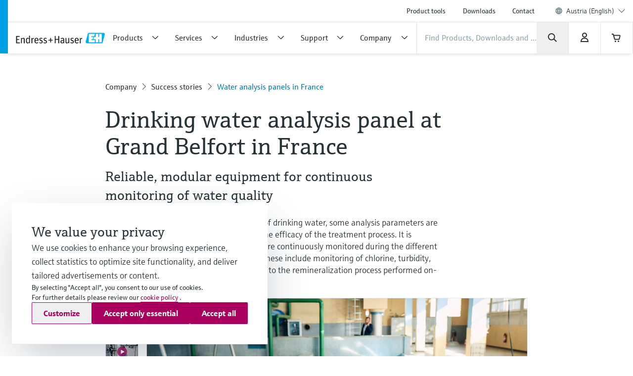

--- FILE ---
content_type: application/javascript
request_url: https://www.at.endress.com/js/bottom_page_composing-721591b6.js
body_size: 13782
content:
var eh;!function(t){var o=window.temml,e=(i.init=function(t){$("data[data-formula]",t).each(function(t,e){var i=$(this).attr("data-formula");if(i)try{var n=o.renderToString(i,{displayMode:!1});$(e).replaceWith(n)}catch(t){console.error("Temml failure:",t)}})},i);function i(){}t.EhFormula=e}(eh=eh||{}),function(t){var i=(n.init=function(t){t.selfOrFind(".".concat(n.SHOW_MORE_CLASSNAME)).each(function(t,e){new n(e)})},n.prototype.init=function(){this.registerControls()},n.prototype.registerControls=function(){var t,i=this;null!==(t=this.buttonMore)&&void 0!==t&&t.forEach(function(t){t.addEventListener("click",i.onButtonMoreClicked)}),null!==(t=this.buttonLess)&&void 0!==t&&t.forEach(function(t){t.addEventListener("click",i.onButtonLessClicked)}),this.showMoreWrapper&&new ResizeObserver(function(){var t,e=i.showMoreWrapper.scrollHeight>i.showMoreWrapper.clientHeight;null!==(t=i.el)&&void 0!==t&&t.classList.toggle("ehel-show-more--clamped",e)}).observe(this.showMoreWrapper)},n.SHOW_MORE_CLASSNAME="ehel-show-more",n.SHOW_MORE_BUTTON_CLASSNAME="ehel-show-more--button",n.SHOW_LESS_BUTTON_CLASSNAME="ehel-show-less--button",n.SHOW_MORE_MARGIN_ORIGIN_CLASSNAME="ehel-show-more--margin-origin",n.SHOW_MORE_MARGIN_TARGET_CLASSNAME="ehel-show-more--margin-target",n.SHOW_MORE_GROUP_CLASSNAME="ehel-show-more--group",n.SHOW_MORE_WRAPPER_CLASSNAME="ehel-show-more--wrapper",n.CLOSED_CLASSNAME="ehel-show-more--closed",n);function n(t){var e,i=this;this.base=t,this.onButtonMoreClicked=function(t){t.preventDefault(),i.vm.showMore()},this.onButtonLessClicked=function(t){t.preventDefault(),i.vm.showLess()},this.el=this.base,this.el&&(this.buttonMore=Array.from(this.el.querySelectorAll(".".concat(n.SHOW_MORE_BUTTON_CLASSNAME))).filter(function(t){return t.closest(".".concat(n.SHOW_MORE_CLASSNAME))===i.el}),this.buttonLess=Array.from(this.el.querySelectorAll(".".concat(n.SHOW_LESS_BUTTON_CLASSNAME))).filter(function(t){return t.closest(".".concat(n.SHOW_MORE_CLASSNAME))===i.el})),this.showMoreMarginOrigin=null===(t=this.el)||void 0===t?void 0:t.querySelector(".".concat(n.SHOW_MORE_MARGIN_ORIGIN_CLASSNAME)),this.showMoreMarginTarget=null===(t=this.el)||void 0===t?void 0:t.querySelector(".".concat(n.SHOW_MORE_MARGIN_TARGET_CLASSNAME)),this.showMoreGroup=null!==(t=null===(t=this.el)||void 0===t?void 0:t.parentElement)&&void 0!==t&&t.classList.contains("".concat(n.SHOW_MORE_GROUP_CLASSNAME))?null===(e=this.el)||void 0===e?void 0:e.parentElement:null,this.showMoreWrapper=null===(e=this.el)||void 0===e?void 0:e.querySelector(".".concat(n.SHOW_MORE_WRAPPER_CLASSNAME)),this.buttonMore&&this.buttonLess&&this.el&&(this.vm=new o(this.el,this.buttonMore,this.buttonLess,this.showMoreMarginOrigin,this.showMoreMarginTarget,this.showMoreGroup),this.init())}t.EhAccordionController=i;var o=(s.prototype.init=function(){},s.prototype.showMore=function(){var t;this.showMoreGroup&&this.showMoreGroup.querySelectorAll(".".concat(i.SHOW_MORE_CLASSNAME)).forEach(function(t){var e;t.classList.add(i.CLOSED_CLASSNAME),null!==(e=t.querySelectorAll(".".concat(i.SHOW_MORE_BUTTON_CLASSNAME)))&&void 0!==e&&e.forEach(function(t){t.classList.remove(s.HIDE_CLASSNAME)}),null!==(t=t.querySelectorAll(".".concat(i.SHOW_LESS_BUTTON_CLASSNAME)))&&void 0!==t&&t.forEach(function(t){t.classList.add(s.HIDE_CLASSNAME)})}),this.showMoreElement.classList.remove(i.CLOSED_CLASSNAME),null!==(t=this.buttonMore)&&void 0!==t&&t.forEach(function(t){t.classList.add(s.HIDE_CLASSNAME)}),null!==(t=this.buttonLess)&&void 0!==t&&t.forEach(function(t){t.classList.remove(s.HIDE_CLASSNAME)}),this.showMoreMarginOrigin&&this.showMoreMarginTarget&&(t=this.showMoreMarginOrigin.getBoundingClientRect(),this.showMoreMarginTarget.style.minWidth="".concat(t.width,"px"),this.showMoreMarginTarget.style.maxWidth="".concat(t.width,"px"),this.showMoreMarginTarget.style.width="".concat(t.width,"px"))},s.prototype.showLess=function(){var t;this.showMoreElement.classList.add(i.CLOSED_CLASSNAME),null!==(t=this.buttonMore)&&void 0!==t&&t.forEach(function(t){t.classList.remove(s.HIDE_CLASSNAME)}),null!==(t=this.buttonLess)&&void 0!==t&&t.forEach(function(t){t.classList.add(s.HIDE_CLASSNAME)})},s.HIDE_CLASSNAME="ehtw-hidden",s);function s(t,e,i,n,o,s){this.showMoreElement=t,this.buttonMore=e,this.buttonLess=i,this.showMoreMarginOrigin=n,this.showMoreMarginTarget=o,this.showMoreGroup=s,this.init()}}(eh=eh||{}),function(c){var t=(n.init=function(t){$(".".concat(n.ANCHOR_NAV_CLASSNAME),t).each(function(t,e){new n(e)})},n.filterAnchorItemsExist=function(t){var e=null==t?void 0:t.querySelectorAll(".".concat(n.ANCHOR_NAV_NAVIGATION_ITEM_CLASSNAME));if(e)return e.forEach(function(t){var e=$(t).attr("href");e&&e.startsWith("#")&&(1!=e.length&&0!=$(e).length||$(t).remove())}),null==t?void 0:t.querySelectorAll(".".concat(n.ANCHOR_NAV_NAVIGATION_ITEM_CLASSNAME))},n.prototype.init=function(){this.registerControls(),c.NavigationController.uiStateSupport.registerUIStateListener(this.onMainNavChanged)},n.prototype.registerControls=function(){var t,e=this;null!==(t=this.previousBtn)&&void 0!==t&&t.addEventListener("click",this.onPreviousClicked),null!==(t=this.nextBtn)&&void 0!==t&&t.addEventListener("click",this.onNextClicked),null!==(t=this.navigationItems)&&void 0!==t&&t.forEach(function(t){t.addEventListener("click",e.onItemClicked)}),null!==(t=this.tableOfContent)&&void 0!==t&&t.addEventListener("click",this.onTableOfContentClicked),this.root.addEventListener("click",this.onClickRoot)},n.ANCHOR_NAV_CLASSNAME="ehel-anchor-navigation",n.ANCHOR_NAV_NAVIGATION_CLASSNAME="ehel-anchor-navigation--navigation",n.ANCHOR_NAV_NAVIGATION_ITEM_CLASSNAME="ehel-button",n.ANCHOR_NAV_PREVIOUS_BTN_CLASSNAME="ehel-anchor-navigation--prev-btn",n.ANCHOR_NAV_NEXT_BTN_CLASSNAME="ehel-anchor-navigation--next-btn",n.TABLE_OF_CONTENT_CLASSNAME="ehel-table-of-content",n.ANCHOR_NAV_ACTIVE_LABEL_CLASSNAME="ehel-anchor-navigation--active-label",n);function n(t){var i=this;this.base=t,this.root=document.scrollingElement,this.onItemClicked=function(t){t.preventDefault(),i.vm.setCurrentItem(t.currentTarget)},this.onPreviousClicked=function(t){t.preventDefault(),i.vm.previous()},this.onNextClicked=function(t){t.preventDefault(),i.vm.next()},this.onTableOfContentClicked=function(t){t.preventDefault(),i.vm.tableOfContentClicked()},this.onClickRoot=function(t){var e;t.target instanceof HTMLElement&&0==$(t.target).selfOrClosest(".".concat(n.ANCHOR_NAV_CLASSNAME)).length&&null!==(e=i.vm)&&void 0!==e&&e.closeTableOfContent()},this.onMainNavChanged=function(t,e){c.Breakpoints.getInstance().isMobile||(e.state==c.UIStateValue.OPENED&&document.body.classList.add("eh-header-main-nav-opened"),e.state==c.UIStateValue.CLOSED&&document.body.classList.remove("eh-header-main-nav-opened"))},this.el=this.base,this.navigation=null===(t=this.el)||void 0===t?void 0:t.querySelector(".".concat(n.ANCHOR_NAV_NAVIGATION_CLASSNAME)),this.navigationItems=n.filterAnchorItemsExist(this.navigation),this.previousBtn=null===(t=this.el)||void 0===t?void 0:t.querySelector(".".concat(n.ANCHOR_NAV_PREVIOUS_BTN_CLASSNAME)),this.nextBtn=null===(t=this.el)||void 0===t?void 0:t.querySelector(".".concat(n.ANCHOR_NAV_NEXT_BTN_CLASSNAME)),this.tableOfContent=null===(t=this.el)||void 0===t?void 0:t.querySelector(".".concat(n.TABLE_OF_CONTENT_CLASSNAME)),this.tableOfContentElements=null===(t=this.tableOfContent)||void 0===t?void 0:t.querySelector(".".concat(n.ANCHOR_NAV_NAVIGATION_CLASSNAME)),this.anchorActiveLabel=null===(t=this.el)||void 0===t?void 0:t.querySelector(".".concat(n.ANCHOR_NAV_ACTIVE_LABEL_CLASSNAME)),this.navigation&&(this.vm=new e(this.el,this.navigation,this.navigationItems,this.previousBtn,this.nextBtn,this.tableOfContent,this.tableOfContentElements,this.anchorActiveLabel),this.vm.isDisabled?(null!==(t=this.el)&&void 0!==t&&t.classList.add("!ehtw-hidden"),null!==(t=this.el)&&void 0!==t&&t.classList.remove("eh-tabs--products-sticky"),c.Header.init($(document.body))):this.init())}c.EhAnchorNavigationController=t;var e=(h.prototype.previous=function(){if(!this._currentItem)return this.setCurrentItem(this.getItemByIdx(0).link);var t=Math.max(0,this._currentItem.idx-1),t=this.getItemByIdx(t);this.setCurrentItem(t.link)},h.prototype.next=function(){if(!this._currentItem)return this.setCurrentItem(this.getItemByIdx(0).link);var t=Math.min(this._scrollerItems.length-1,this._currentItem.idx+1),t=this.getItemByIdx(t);this.setCurrentItem(t.link)},h.prototype.setCurrentItem=function(t,e){var i,n;void 0===e&&(e=!0),this._currentItem&&(this._currentItem.link.classList.remove(h.ACTIVE_CLASSNAME),this._currentItem.link.blur(),this.isTab&&this._currentItem.target.classList.remove(h.ACTIVE_CLASSNAME)),this._currentItem=this.getItemByEl(t),null!==(i=this._currentItem)&&void 0!==i&&i.link.classList.add(h.ACTIVE_CLASSNAME),this.isTab&&null!==(n=this._currentItem)&&void 0!==n&&n.target.classList.add(h.ACTIVE_CLASSNAME),this.anchorActiveLabel&&(this.anchorActiveLabel.innerText=(null===(n=this._currentItem)||void 0===n?void 0:n.link.innerText.trim())||this.anchorActiveLabel.dataset.label||""),this.updateLocation(),this.alignItemToViewport(this._currentItem),e&&!this.isTab&&this.animateToAnchor(this._currentItem),this.invalidateControls(),!this._currentItem&&t&&this.onPageScrollChange()},h.prototype.updateLocation=function(){var t;this.isTab=(null===(t=this.anchorNavigation)||void 0===t?void 0:t.classList.contains(h.ANCHOR_NAV_TAB))||!1,this.navigationHeight=this.scroller.clientHeight,this.invalidateItems(),this._currentItem&&(t=this._currentItem.link.getAttribute("href")||"",history.replaceState(history.state,"",window.location.pathname+window.location.search+t))},h.prototype.init=function(){var t=this;if(this.isTab=(null===(e=this.anchorNavigation)||void 0===e?void 0:e.classList.contains(h.ANCHOR_NAV_TAB))||!1,this.navigationHeight=this.scroller.clientHeight,this.invalidateItems(),this._scrollerItems.length<h.MIN_AMOUNT_SCROLL_ITEMS)return this.isDisabled=!0,this.scroller.classList.add(h.HIDE_CLASSNAME),void(this._scrollerItems=[]);this.isTab||(c.Breakpoints.getInstance().registerChangeListener(this.onBreakpointChange),c.ScrollPage.registerChangeListener(c.debounce(this.onPageScrollChange,40))),window.addEventListener("resize",c.debounce(this.invalidate,40));var e=null===(e=this.scroller)||void 0===e?void 0:e.querySelector(".".concat(h.ACTIVE_CLASSNAME));e&&this.setCurrentItem(e),this.invalidateControls(),this.scroller.addEventListener("scroll",c.debounce(this.onNavigationScrollChange,40),{passive:!0}),Promise.all(Array.from(document.images).filter(function(t){return!t.complete}).map(function(e){return new Promise(function(t){e.onload=e.onerror=t})})).then(function(){t.invalidateItems()})},h.prototype.alignItemToViewport=function(t){var e,i,n;t&&(i=0<t.idx?this.navigationHeight:0,n=t.idx<this._scrollerItems.length-1?this.navigationHeight:0,e=this.scroller.scrollLeft,i=t.link.offsetLeft-i-e,n=t.link.offsetLeft+t.link.clientWidth-this.scroller.clientWidth+n-e,i<0&&(this.targetScrollPosLeft=e+Math.min(0,i)),0<n&&(this.targetScrollPosLeft=e+Math.max(0,n)),this.scroller.scrollLeft!==this.targetScrollPosLeft&&$(this.scroller).animate({scrollLeft:this.targetScrollPosLeft},h.TRANSITION_DURATION,h.TRANSITION_EASING_LINEAR))},h.prototype.animateToAnchor=function(t){var e=document.scrollingElement,i=.18*window.innerHeight,n=(null!==(n=null==e?void 0:e.scrollTop)&&void 0!==n?n:0)-(null!==(n=null==t?void 0:t.thresholdBegin)&&void 0!==n?n:0),t=null!==(t=null==t?void 0:t.thresholdBegin)&&void 0!==t?t:0;i<n&&(t-=null!==(n=$(".ehel-navigation").height())&&void 0!==n?n:0),e&&$(e).animate({scrollTop:t},h.TRANSITION_DURATION,h.TRANSITION_EASING_SWING)},h.prototype.getItemByEl=function(e){return this._scrollerItems.find(function(t){return t.link===e})},h.prototype.getItemByIdx=function(t){return t<0||t>this._scrollerItems.length-1?this._scrollerItems[0]:this._scrollerItems[t]},h.prototype.getItemByOffset=function(e){var i=null!==(t=$(".ehel-navigation").height())&&void 0!==t?t:0,t=this._scrollerItems.filter(function(t){return t.thresholdBegin-i<=e&&t.thresholdEnd>e});return t[t.length-1]},h.prototype.tableOfContentClicked=function(){var t;this.tableOfContent&&c.Breakpoints.getInstance().isMobile&&(this.tableOfContent.classList.contains(h.OPENED_CLASSNAME)?(this.tableOfContent.classList.remove(h.OPENED_CLASSNAME),null!==(t=this.tableOfContentElements)&&void 0!==t&&t.classList.add(h.HIDE_CLASSNAME)):(this.tableOfContent.classList.add(h.OPENED_CLASSNAME),null!==(t=this.tableOfContentElements)&&void 0!==t&&t.classList.remove(h.HIDE_CLASSNAME)))},h.prototype.closeTableOfContent=function(){var t;this.tableOfContent&&(this.tableOfContent.classList.remove(h.OPENED_CLASSNAME),null!==(t=this.tableOfContentElements)&&void 0!==t&&t.classList.add(h.HIDE_CLASSNAME))},h.ANCHOR_NAV_TAB="ehel-anchor-navigation--tab",h.OPENED_CLASSNAME="is-opened",h.ACTIVE_CLASSNAME="is-active",h.DISABLED_CLASSNAME="is-disabled",h.HIDE_CLASSNAME="ehtw-hidden",h.TRANSITION_EASING_LINEAR="linear",h.TRANSITION_EASING_SWING="swing",h.TRANSITION_DURATION=400,h.MIN_AMOUNT_SCROLL_ITEMS=2,h);function h(t,e,i,n,o,s,l,r){var a=this;this.anchorNavigation=t,this.scroller=e,this.items=i,this.previousButton=n,this.nextButton=o,this.tableOfContent=s,this.tableOfContentElements=l,this.anchorActiveLabel=r,this.isDisabled=!1,this._scrollerItems=[],this.targetScrollPosLeft=0,this.navigationHeight=0,this.isTab=!1,this.onNavigationScrollChange=function(){a.targetScrollPosLeft=a.scroller.scrollLeft,a.invalidateControls()},this.onPageScrollChange=function(){var t;a.isTab||(t=c.ScrollPage.getScrollPosition(),t=a.getItemByOffset(t),a.setCurrentItem(null==t?void 0:t.link,!1))},this.onBreakpointChange=function(t,e){a.onPageScrollChange()},this.invalidate=function(){a.invalidateControls(),a.invalidateItems()},this.invalidateItems=function(){var t;a._scrollerItems=[];var n=0;null!==(t=a.items)&&void 0!==t&&t.forEach(function(t){var e=t.getAttribute("href")||"",i=document.getElementById(e.replace("#","")),e=t.classList.contains(h.DISABLED_CLASSNAME);i||t.classList.add(h.HIDE_CLASSNAME),i&&!e&&(e=c.offsetTopToBody(i)-a.navigationHeight+3,a._scrollerItems.push({idx:n++,link:t,target:i,thresholdBegin:e,thresholdEnd:e+i.getBoundingClientRect().height}))})},this.invalidateControls=function(){var t,e,i=h.HIDE_CLASSNAME;if(a.scroller.scrollWidth===a.scroller.clientWidth)return null!==(t=a.previousButton)&&void 0!==t&&t.classList.add(i),void(null!==(t=a.nextButton)&&void 0!==t&&t.classList.add(i));0<a.targetScrollPosLeft?null!==(t=a.previousButton)&&void 0!==t&&t.classList.remove(i):null!==(n=a.previousButton)&&void 0!==n&&n.classList.add(i);var n=a.scroller.scrollWidth-a.scroller.clientWidth-1;a.targetScrollPosLeft<n?null!==(e=a.nextButton)&&void 0!==e&&e.classList.remove(i):null!==(e=a.nextButton)&&void 0!==e&&e.classList.add(i)},setTimeout(function(){a.init()},2e3)}}(eh=eh||{}),function(t){var e=(i.init=function(t){$(".".concat(i.BREADCRUMB_WRAPPER),t).each(function(t,e){new i(e)})},i.prototype.init=function(){this.registerControls()},i.prototype.registerControls=function(){var t;this.root.addEventListener("click",this.onClickRoot),null!==(t=this.sublistOpen)&&void 0!==t&&t.addEventListener("click",this.onClickOpenSublist)},i.BREADCRUMB_WRAPPER="ehel-breadcrumb",i.BREADCRUMB_SUBLIST_OPEN_WRAPPER="ehel-breadcrumb--sublist-open",i.BREADCRUMB_SUBLIST_WRAPPER="ehel-breadcrumb--sublist",i.BREADCRUMB_LAST_ITEM="ehel-breadcrumb--segment-last",i);function i(t){var n=this;this.el=t,this.vm=null,this.root=document.scrollingElement,this.onClickOpenSublist=function(t){t.preventDefault(),t.stopPropagation(),null!==(t=n.vm)&&void 0!==t&&t.toggleSublist()},this.onClickRoot=function(t){var e,i;null!==(e=n.vm)&&void 0!==e&&e.isOpen()&&null!==(i=n.vm)&&void 0!==i&&i.closeSublist()},this.sublist=null===(t=this.el)||void 0===t?void 0:t.querySelector(".".concat(i.BREADCRUMB_SUBLIST_WRAPPER)),this.sublistOpen=null===(t=this.el)||void 0===t?void 0:t.querySelector(".".concat(i.BREADCRUMB_SUBLIST_OPEN_WRAPPER)),this.breadcrumbLast=null===(t=this.el)||void 0===t?void 0:t.querySelector(".".concat(i.BREADCRUMB_LAST_ITEM)),(this.sublist||this.breadcrumbLast)&&(this.vm=new o(this.el,this.sublist,this.breadcrumbLast),this.init())}t.BreadcrumbController=e;var o=(s.prototype.init=function(){t.Breakpoints.getInstance().registerChangeListener(this.onBreakpointChange)},s.prototype.isOpen=function(){var t;return!(null!==(t=this.sublist)&&void 0!==t&&t.classList.contains(s.HIDDEN_CLASSNAME))},s.prototype.toggleSublist=function(){this.sublist&&(this.sublist.classList.contains(s.HIDDEN_CLASSNAME)?this.sublist.classList.remove(s.HIDDEN_CLASSNAME):this.sublist.classList.add(s.HIDDEN_CLASSNAME))},s.prototype.closeSublist=function(){var t;null!==(t=this.sublist)&&void 0!==t&&t.classList.add(s.HIDDEN_CLASSNAME)},s.HIDDEN_CLASSNAME="!ehtw-hidden",s.TOOLTIP_CLASSNAME="ehel-tooltip",s);function s(t,e,i){void 0===i&&(i=null);var n=this;this.wrapper=t,this.sublist=e,this.breadcrumbLast=i,this.onBreakpointChange=function(t,e){var i;!n.breadcrumbLast||(i=n.breadcrumbLast.firstElementChild)&&(i.offsetWidth<i.scrollWidth?i&&!i.classList.contains(s.TOOLTIP_CLASSNAME)&&i.classList.add(s.TOOLTIP_CLASSNAME):i&&i.classList.contains(s.TOOLTIP_CLASSNAME)&&i.classList.remove(s.TOOLTIP_CLASSNAME))},this.init()}}(eh=eh||{}),function(t){var e=(i.init=function(t){t.selfOrFind(".".concat(i.COMPACT_TEASSER_WRAPPER_CLASSNAME)).each(function(t,e){new i(e)})},i.prototype.init=function(){this.vm.setEqualHeights()},i.COMPACT_TEASSER_WRAPPER_CLASSNAME="ehel-compact-teaser--wrapper",i.COMPACT_TEASER_CLASSNAME="ehel-compact-teaser",i.COMPACT_TEASER_CELL_CLASSNAME="ehel-compact-teaser--teaser-cell",i);function i(t){this.base=t,this.elements=null===(t=this.base)||void 0===t?void 0:t.querySelectorAll(".".concat(i.COMPACT_TEASER_CELL_CLASSNAME)),this.vm=new n(this.elements),this.init()}t.EhCompactTeaserController=e;var n=(o.prototype.init=function(){t.Breakpoints.getInstance().registerResizeListener(this.setEqualHeights)},o.prototype.setEqualHeights=function(){var t,e=0;null!==(t=this.elements)&&void 0!==t&&t.forEach(function(t){t.offsetHeight>e&&(e=t.offsetHeight)}),null!==(t=this.elements)&&void 0!==t&&t.forEach(function(t){t.style.height="".concat(e,"px")})},o.HIDE_CLASSNAME="ehtw-hidden",o);function o(t){this.elements=t,this.init()}}(eh=eh||{}),function(h){var s=(u.ehInit=function(t,e){$(".ehts-filter-block",t).each(function(t,e){new u(e)})},u.prototype.initDynamics=function(){var t;return this.menu=null===(t=this.el)||void 0===t?void 0:t.querySelector(".".concat(u.FILTER_SELECTION_CLASSNAME)),this.closeButtons=null===(t=this.el)||void 0===t?void 0:t.querySelectorAll(".".concat(u.FILTER_FILTERS_CLOSE_CLASSNAME)),this.resultsMenu=null===(t=this.el)||void 0===t?void 0:t.querySelector(".".concat(u.FILTER_RESULTS_MENU_CLASSNAME)),this.menuGroup=null===(t=this.menu)||void 0===t?void 0:t.querySelector(".".concat(u.FILTER_SELECTION_GROUP_CLASSNAME)),this.filters=null===(t=this.el)||void 0===t?void 0:t.querySelectorAll(".".concat(u.FILTER_CLASSNAME)),this.filtersSelected=null===(t=this.el)||void 0===t?void 0:t.querySelector(".".concat(u.FILTER_SELECTED_CLASSNAME)),this.filtersLoading=null===(t=this.el)||void 0===t?void 0:t.querySelectorAll(".".concat(u.FILTER_SELECTION_LIST_LOADING_CLASSNAME)),this.openButtons=null===(t=this.el)||void 0===t?void 0:t.querySelectorAll(".".concat(u.FILTER_FILTERS_OPEN_CLASSNAME)),this.activeFiltersButtons=null===(t=this.el)||void 0===t?void 0:t.querySelectorAll(".".concat(u.FILTER_REMOVE_SINGLE_CLASSNAME)),this.inputs=null===(t=this.el)||void 0===t?void 0:t.querySelectorAll(".".concat(u.FILTER_SELECTION_LIST_CLASSNAME," input")),this.clearButton=null===(t=this.el)||void 0===t?void 0:t.querySelectorAll(".".concat(u.FILTER_SELECTED_CLEAR_BTN_CLASSNAME)),this.sortWrap=null===(t=this.el)||void 0===t?void 0:t.querySelector(".".concat(u.FILTER_SORT_WRAPPER)),this.sortMenu=null===(t=this.sortWrap)||void 0===t?void 0:t.querySelector(".".concat(u.FILTER_SORT_MENU)),this.sortEntry=null===(t=this.sortWrap)||void 0===t?void 0:t.querySelectorAll(".".concat(u.FILTER_SORT_ENTRY)),this.submitButtons=null===(t=this.el)||void 0===t?void 0:t.querySelectorAll(".ehts-filter-menu-close"),!!(this.el&&this.filters&&this.openButtons&&this.closeButtons&&this.menu&&this.resultsMenu&&this.menuGroup)&&(this.vm=new d(this.el,this.filters,this.menu,this.menuGroup,this.resultsMenu),this.registerDynamicControls(),!0)},u.prototype.init=function(){this.root.addEventListener("click",this.onScrollPageClicked)},u.prototype.registerDynamicControls=function(){var t,n=this;this.filtersList=null===(t=this.el)||void 0===t?void 0:t.querySelectorAll(".".concat(u.FILTER_SELECTION_LIST_CLASSNAME)),null!==(t=this.openButtons)&&void 0!==t&&t.forEach(function(t){t.addEventListener("click",n.onOpenMenuClick)}),null!==(t=this.closeButtons)&&void 0!==t&&t.forEach(function(t){t.addEventListener("click",n.onCloseMenuClick)}),null!==(t=this.activeFiltersButtons)&&void 0!==t&&t.forEach(function(t){t.addEventListener("click",n.removeFilter)}),null!==(t=this.filters)&&void 0!==t&&t.forEach(function(t){t.addEventListener("click",n.doFilterClick)}),null!==(t=this.inputs)&&void 0!==t&&t.forEach(function(i){i.classList.contains(u.FILTER_CONTROL_CLONE)?i.addEventListener("change",function(t){var e=$(i).data("origId")||"";!e||(e=$(":root").find("input#"+e))&&(e.prop("checked",!e.prop("checked")),n.onChange(t,!0))}):i.addEventListener("change",n.onChange)}),null!==(t=this.menuGroup)&&void 0!==t&&t.addEventListener("scroll",this.onMenuGroupScroll),null!==(t=null===(t=this.menuGroup)||void 0===t?void 0:t.querySelectorAll(".".concat(u.FILTER_CATEGORY_ITEM_CLASSNAME)))&&void 0!==t&&t.forEach(function(t){t.addEventListener("click",n.onMenuGroupScroll)}),null!==(t=this.filtersLoading)&&void 0!==t&&t.forEach(function(t){t.addEventListener("click",n.doFilterLoadingClick)}),null!==(t=this.clearButton)&&void 0!==t&&t.forEach(function(t){return t.addEventListener("click",n.resetForm)}),null!==(t=this.submitButtons)&&void 0!==t&&t.forEach(function(t){return t.addEventListener("click",n.onCloseMenuClick)}),null!==(t=this.sortMenu)&&void 0!==t&&t.querySelectorAll("span").forEach(function(t){return t.addEventListener("click",n.onSortElemClicked)}),null!==(t=this.sortMenu)&&void 0!==t&&t.addEventListener("click",this.onSortElemClicked),null!==(t=this.sortEntry)&&void 0!==t&&t.forEach(function(t){t=t.querySelector("input[type=radio]");$(t).is(":checked")||t.addEventListener("change",n.onChange)})},u.FILTER_WRAPPER="ehel-product-finder",u.FILTER_WRAPPER_BLOCK="ehel-filter-block",u.FILTER_WRAPPER_CLASSNAME="ehel-filter-wrapper",u.FILTER_CLASSNAME="ehel-filter--filter",u.FILTER_SELECTION_CLASSNAME="ehel-filter--filters-selection",u.FILTER_SELECTION_GROUP_CLASSNAME="ehts-filter-block--filter-group",u.FILTER_SELECTION_LIST_CLASSNAME="ehel-filter--filters-selection-list",u.FILTER_SELECTION_LIST_HEADING_LABEL_COUNT_CLASSNAME="ehel-filter--heading-label-count",u.FILTER_SELECTION_LIST_LOADING_CLASSNAME="ehel-filter--filters-selection-list-loading",u.FILTER_SELECTION_LIST_ITEMS_CLASSNAME="ehel-filter--filters-selection-list-items",u.FILTER_CONTROL_CLONE="ehts-cbx-clone",u.FILTER_SELECTED_CLASSNAME="ehts-filter-block--filters-selected",u.FILTER_REMOVE_SINGLE_CLASSNAME="ehel-filter-filters-remove-single",u.FILTER_RESULTS_MENU_CLASSNAME="ehts-filter-block--results-menu",u.FILTER_CATEGORY_ITEM_CLASSNAME="eh-accordion-ctrl--category-item",u.FILTER_FILTERS_OPEN_CLASSNAME="ehel-filter--menu-open",u.FILTER_FILTERS_CLOSE_CLASSNAME="ehel-filter--menu-close",u.FILTER_SELECTED_CLEAR_BTN_CLASSNAME="ehts-filter-block-trigger-form-reset",u.SPINNER_CLASSNAMES="icon-ehel-spinner ehtw-animate-spin",u.REMOVE_CLASSNAMES="icon-ehel-cancel",u.ARROW_DOWN_CLASSNAMES="icon-ehel-arrow-down",u.ARROW_UP_CLASSNAMES="icon-ehel-arrow-up",u.FILTER_SORT_MENU=(u.FILTER_SORT_WRAPPER="ehts-filter-block--sorting")+"-menu",u.FILTER_SORT_ENTRIES=u.FILTER_SORT_WRAPPER+"-entries",u.FILTER_SORT_ENTRY=u.FILTER_SORT_WRAPPER+"-entry",u.ICON_CLASSNAME="ehel-icon",u.STICKY_CLASSNAME="is-sticky",u);function u(t){var c=this;this.base=t,this.vm=null,this.root=document.scrollingElement,this.removeFilter=function(t){var e,i=t.currentTarget;t.preventDefault(),t.stopPropagation(),i.blur(),$(i).find("span.eh-icon").removeClass(u.REMOVE_CLASSNAMES).addClass(u.SPINNER_CLASSNAMES);var n=i.dataset.paramName,o=i.dataset.paramValue;n&&o&&null!==(e=c.el)&&void 0!==e&&e.querySelectorAll("input").forEach(function(t){t.dataset.paramName==n&&t.value==o&&(t.checked=!1,t.dispatchEvent(new Event("change")))})},this.onWindowResized=function(t){c.vm&&window.setTimeout(h.debounce(c.vm.windowResized,100))},this.onWindowScroll=function(t){var e;c.vm&&window.setTimeout(h.debounce(null===(e=c.vm)||void 0===e?void 0:e.recalculateFilterGroupWrapper,10))},this.resetForm=function(t){var e;null!==(e=c.vm)&&void 0!==e&&e.reset(),null!==(e=c.inputs)&&void 0!==e&&e.forEach(function(t){return t.checked=!1}),null!==(e=c.activeFiltersButtons)&&void 0!==e&&e.forEach(function(t){$(t).find("span.eh-icon").removeClass(u.REMOVE_CLASSNAMES).addClass(u.SPINNER_CLASSNAMES)}),c.onChange(t,!1)},this.onChange=function(t,e){void 0===e&&(e=!0),t.preventDefault(),e&&($(t.currentTarget).closest(".eh-accordion-ctrl--category-item").find("span.eh-icon").removeClass(u.ARROW_UP_CLASSNAMES).addClass(u.SPINNER_CLASSNAMES),$(t.currentTarget).closest("ehel-filter--filters-selection-list").addClass("loading"));var n,i,a=null===(e=c.el)||void 0===e?void 0:e.querySelectorAll(".".concat(u.FILTER_SELECTION_LIST_CLASSNAME));a&&a.forEach(function(t){t.classList.add("loading")}),c.form&&null!==(i=c.form)&&void 0!==i&&i.dataset.snippetUrl&&(i=new FormData(c.form),n={},i.forEach(function(t,e){n[e]=t.toString()}),$(c.form).find("input[type=radio]:checked").each(function(t,e){var i=$(e).attr("name");i&&(n[i]=$(e).val())}),i=t.target,t=$(i).is("input[type='checkbox']")&&$(i).prop("checked")?"filter_selected":$(i).selfOrClosest(".marker-filters-clear").length?"filters_clear":"filter_reset",$(c.form).data("csTrackingAjaxChange",t),cs.Snippet.preAjax($(c.form.parentElement),i),$(c.form).data("csTrackingAjaxActivator",void 0),$(c.form).data("csTrackingIsSnippetRequest",!0),$.ajax(c.form.dataset.snippetUrl,{method:"POST",data:n}).done(function(t){var e=(new DOMParser).parseFromString(t,"text/html"),i={},n=[],o=[],s=[];null!==(t=c.el)&&void 0!==t&&t.querySelectorAll("".concat(h.AccordionCtrl.ACCORDION_CATEGORY_SELECTOR)).forEach(function(t){t.dataset.filterProperty&&t.classList.contains("is-open")&&n.push(t.dataset.filterProperty),t.dataset.cloneName&&t.classList.contains("is-open")&&o.push(t.dataset.cloneName)}),null!==(t=c.el)&&void 0!==t&&t.querySelectorAll(".ehel-filter--filter.is-active").forEach(function(t){t.dataset.filterProperty&&s.push(t.dataset.filterProperty)}),e.querySelectorAll(".ehts-filter-block--ajax-replace").forEach(function(t){t.dataset.replaceId&&((i[t.dataset.replaceId]=t).querySelectorAll("".concat(h.AccordionCtrl.ACCORDION_CATEGORY_SELECTOR)).forEach(function(e){e.dataset.filterProperty&&n.find(function(t){return e.dataset.filterProperty===t})&&e.classList.add("is-open"),e.dataset.cloneName&&o.find(function(t){return e.dataset.cloneName===t})&&e.classList.add("is-open")}),t.querySelectorAll(".ehel-filter--filter").forEach(function(e){var t;e.dataset.filterProperty&&s.find(function(t){return e.dataset.filterProperty===t})&&(e.classList.add("is-active"),null!==(t=e.querySelector(".".concat(u.ICON_CLASSNAME)))&&void 0!==t&&t.classList.remove(d.ARROW_DOWN_CLASSNAME),null!==(t=e.querySelector(".".concat(u.ICON_CLASSNAME)))&&void 0!==t&&t.classList.add(d.ARROW_UP_CLASSNAME),null!==(t=null===(t=e.closest(".".concat(u.FILTER_WRAPPER_CLASSNAME)))||void 0===t?void 0:t.querySelector(".".concat(u.FILTER_SELECTION_LIST_CLASSNAME)))&&void 0!==t&&t.classList.remove(d.HIDDEN_CLASSNAME))}))});var t=e.querySelector(".ehts-active-filters"),t=null==t?void 0:t.dataset.activeFilters;!t||(l=null===(l=c.el)||void 0===l?void 0:l.querySelector(".ehts-active-filters"))&&(l.dataset.activeFilters=t);var l=e.querySelector(".".concat(u.FILTER_WRAPPER))||e.querySelector(".".concat(u.FILTER_WRAPPER_BLOCK)),t=null==l?void 0:l.dataset.url;t&&history.pushState({},"",t);var l=e.querySelector(".".concat(h.EhLoadMoreController.LOAD_MORE_CLASSNAME)),t=null===(t=c.el)||void 0===t?void 0:t.querySelector(".".concat(h.EhLoadMoreController.LOAD_MORE_CLASSNAME));l&&t&&(t.dataset.page=l.dataset.page,t.dataset.nextPage=l.dataset.nextPage,t.dataset.nextPageHistory=l.dataset.nextPageHistory,t.dataset.resultCount=l.dataset.resultCount),null!==(l=c.el)&&void 0!==l&&l.querySelectorAll(".ehts-filter-block--ajax-replace").forEach(function(t){var e;t.dataset.replaceId&&i[t.dataset.replaceId]&&($(t).replaceWith(i[t.dataset.replaceId]),(e=jQuery.Event(cs.Snippet.EventIdPostReplace)).replacedTarget=$(i[t.dataset.replaceId]),e.removedTarget=$(t),$(":root").trigger(e))}),c.initDynamics(),null!==(l=c.el)&&void 0!==l&&l.querySelectorAll("".concat(h.AccordionCtrl.ACCORDION_SELECTOR)).forEach(function(t){t.dispatchEvent(new Event(h.AccordionCtrl.RELOAD_EVENT))}),null!==(l=c.el)&&void 0!==l&&l.querySelectorAll(".ehts-filter-block--section-results .ehts-result-card").forEach(function(t){return t.remove()});var r=null===(l=c.el)||void 0===l?void 0:l.querySelector(".ehts-filter-block--section-results");r&&e.querySelectorAll(".ehts-filter-block--section-results .ehts-result-card").forEach(function(t){r.appendChild(t);var e=jQuery.Event(cs.Snippet.EventIdPostReplace);e.replacedTarget=$(t),$(":root").trigger(e)}),null!==(e=c.el)&&void 0!==e&&e.querySelectorAll(".".concat(h.EhLoadMoreController.LOAD_MORE_CLASSNAME)).forEach(function(t){t.dispatchEvent(new Event(h.EhLoadMoreController.RELOAD_EVENT))}),a&&a.forEach(function(t){t.classList.add("loading")})}))},this.doFilterClick=function(t){var e=t.currentTarget;t.preventDefault(),t.stopPropagation(),null!==(t=c.vm)&&void 0!==t&&t.showFilter(e)},this.doFilterLoadingClick=function(t){t.preventDefault(),t.stopPropagation(),t.currentTarget.blur()},this.onOpenMenuClick=function(t){t.preventDefault(),t.stopPropagation(),t.currentTarget.blur(),null!==(t=c.vm)&&void 0!==t&&t.openMenu()},this.onCloseMenuClick=function(t){t.preventDefault(),t.stopPropagation(),t.currentTarget.blur(),null!==(t=c.vm)&&void 0!==t&&t.closeMenu()},this.onSortElemClicked=function(t){0<$(t.target).selfOrClosest(".".concat(u.FILTER_SORT_MENU)).length&&(t.preventDefault(),t.stopPropagation())},this.onScrollPageClicked=function(t){var e,i=t.target;if(0<$(i).selfOrClosest(".ehts-sort-menu").length)return t.preventDefault(),void t.stopPropagation();0==$(i).closest(".".concat(u.FILTER_CLASSNAME)).length&&null!==(e=c.vm)&&void 0!==e&&e.clickRoot(i)},this.onMenuGroupScroll=function(t){c.debouncedVmMenuGroupScroll(t)},this.debouncedVmMenuGroupScroll=h.debounce(function(t){var e;return null===(e=c.vm)||void 0===e?void 0:e.onMenuGroupScroll()},20),this.el=this.base,this.form=null===(t=this.el)||void 0===t?void 0:t.querySelector("form"),this.initDynamics()&&(this.init(),window.addEventListener("resize",this.onWindowResized),window.addEventListener("scroll",this.onWindowScroll))}h.EhFilterController=s;var d=(E.prototype.init=function(){var t,e=this;this.recalculateActiveFilters(),null!==(t=this.productFinder)&&void 0!==t&&t.querySelectorAll(".ehts-no-click-focus").forEach(function(t){t.addEventListener("mousedown",e.noFocusOnClick)})},E.prototype.openMenu=function(){this.reset();var t=null===(t=this.menuGroup)||void 0===t?void 0:t.querySelectorAll(".".concat(E.FILTER_MENU_FILTER_WRAPPER_CLASSNAME));return this.productFinder.classList.add(E.FILTER_MENU_OPENED_CLASSNAME),h.ScrollPage.setScrollEnabled(!1,"eh-no-scroll"),this.onMenuGroupScroll(),t.forEach(function(t){t.classList.remove(E.OPEN_CLASSNAME)}),!0},E.prototype.closeMenu=function(){return this.productFinder.classList.remove(E.FILTER_MENU_OPENED_CLASSNAME),h.ScrollPage.setScrollEnabled(!0,"eh-no-scroll"),!0},E.prototype.showFilter=function(t){var e;return t&&(t.classList.contains(E.ACTIVE_CLASSNAME)?this.reset():(this.reset(),t.classList.add(E.ACTIVE_CLASSNAME),(e=t.querySelector(".".concat(s.ICON_CLASSNAME)))&&(e.classList.remove(E.ARROW_DOWN_CLASSNAME),e.classList.add(E.ARROW_UP_CLASSNAME)),!(t=t.closest(".".concat(s.FILTER_WRAPPER_CLASSNAME)))||(t=t.querySelector(".".concat(s.FILTER_SELECTION_LIST_CLASSNAME)))&&t.classList.remove(E.HIDDEN_CLASSNAME))),!0},E.prototype.reset=function(){var t=null===(t=this.menuGroup)||void 0===t?void 0:t.querySelectorAll(".".concat(E.FILTER_MENU_FILTER_WRAPPER_CLASSNAME));this.filters.forEach(function(t){t.classList.remove(E.ACTIVE_CLASSNAME);var e=t.querySelector(".".concat(s.ICON_CLASSNAME));e&&(e.classList.remove(E.ARROW_UP_CLASSNAME),e.classList.add(E.ARROW_DOWN_CLASSNAME));var t=t.closest(".".concat(s.FILTER_WRAPPER_CLASSNAME));!t||(t=t.querySelector(".".concat(s.FILTER_SELECTION_LIST_CLASSNAME)))&&t.classList.add(E.HIDDEN_CLASSNAME)}),t.forEach(function(t){t.classList.remove(E.OPEN_CLASSNAME)})},E.prototype.clickRoot=function(t){(null==t?void 0:t.closest(".".concat(s.FILTER_WRAPPER_CLASSNAME)))||this.reset()},E.HIDDEN_CLASSNAME="ehtw-hidden",E.INVISIBLE_CLASSNAME="ehtw-invisible",E.FLEX_WRAP_CLASSNAME="ehtw-flex-wrap",E.SHADOW_CLASSNAME="has-shadow",E.FILTER_MENU_OPENED_CLASSNAME="ehel-filter--filters-selection-opened",E.FILTER_SELECTED_CLASSNAME="ehts-filter-block--filters-selected",E.FILTER_SELECTED_WRAPPER_CLASSNAME="ehts-filter-block--filters-selected-wrapper",E.FILTER_SELECTED_ITEM_CLASSNAME="ehts-filter-block--filters-selected-item",E.FILTER_SELECTED_SHOW_MORE_CLASSNAME="ehts-filter-block--filters-selected-show-more",E.FILTER_SELECTED_SHOW_MORE_LABEL_CLASSNAME="eh-label",E.FILTER_SELECTED_CLEAR_BTN_CLASSNAME="ehts-filter-block--filters-selected-clear-btn",E.FILTER_MENU_HEADLINE_CLASSNAME="ehts-filter-block--filter-headline",E.FILTER_MENU_ACTIONS_CLASSNAME="ehts-filter-block--filters-actions",E.FILTER_MENU_FILTER_WRAPPER_CLASSNAME="ehts-filter-block--filter-wrapper",E.FILTER_MENU_BUTTON_LABEL_CLASSNAME="ehel-label",E.ARROW_UP_CLASSNAME="icon-ehel-arrow-up",E.ARROW_DOWN_CLASSNAME="icon-ehel-arrow-down",E.ACTIVE_CLASSNAME="is-active",E.OPEN_CLASSNAME="is-open",E);function E(t,e,i,n,o){var c=this;this.productFinder=t,this.filters=e,this.menu=i,this.menuGroup=n,this.resultsMenu=o,this.noFocusOnClick=function(t){t.preventDefault()},this.windowResized=function(){c.reset(),c.recalculateActiveFilters(),c.recalculateFilterGroupWrapper()},this.recalculateFilterGroupWrapper=function(){var t=null===(e=c.resultsMenu)||void 0===e?void 0:e.querySelectorAll(".".concat(E.FILTER_MENU_FILTER_WRAPPER_CLASSNAME)),e=null===(e=c.resultsMenu)||void 0===e?void 0:e.querySelector(".".concat(s.FILTER_FILTERS_OPEN_CLASSNAME)),i=(null==e||e.querySelector(".".concat(E.FILTER_MENU_BUTTON_LABEL_CLASSNAME)),c.resultsMenu.clientWidth-((null==e?void 0:e.clientWidth)||0)-100),n=0;t.forEach(function(t){t.classList.remove(E.HIDDEN_CLASSNAME),n+=t.clientWidth,i<=n?t.classList.add(E.HIDDEN_CLASSNAME):t.classList.remove(E.HIDDEN_CLASSNAME)})},this.recalculateActiveFilters=function(){var e,i,n,t=null===(a=c.productFinder)||void 0===a?void 0:a.querySelector(".".concat(E.FILTER_SELECTED_CLASSNAME)),o=null==t?void 0:t.querySelector(".".concat(E.FILTER_SELECTED_WRAPPER_CLASSNAME)),s=null==t?void 0:t.querySelectorAll(".".concat(E.FILTER_SELECTED_ITEM_CLASSNAME)),l=null==t?void 0:t.querySelector(".".concat(E.FILTER_SELECTED_SHOW_MORE_CLASSNAME)),r=null==l?void 0:l.querySelector(".".concat(E.FILTER_SELECTED_SHOW_MORE_LABEL_CLASSNAME)),a=null==t?void 0:t.querySelector(".".concat(E.FILTER_SELECTED_CLEAR_BTN_CLASSNAME));c.recalculateFilterGroupWrapper(),t&&null!=s&&s.length&&(null!=o&&o.classList.remove(E.FLEX_WRAP_CLASSNAME),null!=o&&o.removeEventListener("scroll",h.debounce(c.onActiveFiltersScroll)),null!=o&&o.addEventListener("scroll",h.debounce(c.onActiveFiltersScroll)),e=t.clientWidth-((null==a?void 0:a.clientWidth)||0)-100,n=i=0,s.forEach(function(t){t.classList.remove(E.HIDDEN_CLASSNAME),i+=t.clientWidth,e<=i?(t.classList.add(E.HIDDEN_CLASSNAME),n++):t.classList.remove(E.HIDDEN_CLASSNAME)}),0<n?(null!=l&&l.classList.remove(E.HIDDEN_CLASSNAME),null!=l&&l.removeEventListener("click",c.doShowMoreFilters),null!=l&&l.addEventListener("click",c.doShowMoreFilters),r&&(r.textContent="+".concat(n))):null!=l&&l.classList.add(E.HIDDEN_CLASSNAME))},this.onActiveFiltersScroll=function(){var t=null===(t=c.productFinder)||void 0===t?void 0:t.querySelector(".".concat(E.FILTER_SELECTED_CLASSNAME)),t=null==t?void 0:t.querySelector(".".concat(E.FILTER_SELECTED_WRAPPER_CLASSNAME));0<((null==t?void 0:t.scrollLeft)||0)?c.resultsMenu.classList.add(E.SHADOW_CLASSNAME):c.resultsMenu.classList.remove(E.SHADOW_CLASSNAME)},this.doShowMoreFilters=function(t){t.preventDefault(),t.stopPropagation();var e=null===(i=c.productFinder)||void 0===i?void 0:i.querySelector(".".concat(E.FILTER_SELECTED_CLASSNAME)),t=null==e?void 0:e.querySelectorAll(".".concat(E.FILTER_SELECTED_ITEM_CLASSNAME)),i=null==e?void 0:e.querySelector(".".concat(E.FILTER_SELECTED_WRAPPER_CLASSNAME)),e=null==e?void 0:e.querySelector(".".concat(E.FILTER_SELECTED_SHOW_MORE_CLASSNAME));null!=e&&e.classList.add(E.HIDDEN_CLASSNAME),null!=i&&i.classList.add(E.FLEX_WRAP_CLASSNAME),null!=t&&t.forEach(function(t){return t.classList.remove(E.HIDDEN_CLASSNAME)})},this.onMenuGroupScroll=function(){var t,e,i,n=0;c.menuGroup.children;for(var o=0;o<c.menuGroup.children.length;o++)n+=c.menuGroup.children[o].clientHeight;n>c.menuGroup.clientHeight?(c.menuGroup.scrollTop+c.menuGroup.clientHeight>=c.menuGroup.scrollHeight?null!==(t=c.menu.querySelector(".".concat(E.FILTER_MENU_ACTIONS_CLASSNAME)))&&void 0!==t&&t.classList.remove(E.SHADOW_CLASSNAME):null!==(e=c.menu.querySelector(".".concat(E.FILTER_MENU_ACTIONS_CLASSNAME)))&&void 0!==e&&e.classList.add(E.SHADOW_CLASSNAME),0<c.menuGroup.scrollTop?null!==(e=c.menu.querySelector(".".concat(E.FILTER_MENU_HEADLINE_CLASSNAME)))&&void 0!==e&&e.classList.add(E.SHADOW_CLASSNAME):null!==(i=c.menu.querySelector(".".concat(E.FILTER_MENU_HEADLINE_CLASSNAME)))&&void 0!==i&&i.classList.remove(E.SHADOW_CLASSNAME)):(null!==(i=c.menu.querySelector(".".concat(E.FILTER_MENU_ACTIONS_CLASSNAME)))&&void 0!==i&&i.classList.remove(E.SHADOW_CLASSNAME),null!==(i=c.menu.querySelector(".".concat(E.FILTER_MENU_HEADLINE_CLASSNAME)))&&void 0!==i&&i.classList.remove(E.SHADOW_CLASSNAME))},setTimeout(function(){c.init()},20)}}(eh=eh||{}),function(n){var t=(o.ehInit=function(e,t){var i=this;t?this.instances.forEach(function(t){t.updateForm(e)}):$(".".concat(o.FOOTNOTES_WRAPPER_CLASSNAME),e).each(function(t,e){i.instances.push(new o(e,o.instances.length))})},o.prototype.updateForm=function(t){var i=this;this.container&&(t.find(".".concat(o.FOOTNOTE_INSTANCE_CLASSNAME)).each(function(t,e){i.insertNote($(e))}),this.index&&this.base.classList.contains("ehtw-hidden")&&this.base.classList.remove("ehtw-hidden"))},o.prototype.insertNote=function(t){var e=t.find(".".concat(o.FOOTNOTE_INSTANCE_LINK_CLASSNAME,":first"));e.length&&(t=this.nextKey(),e.attr("href","#"+t).text(this.index),e[0].addEventListener("click",this.onClickScrollTo),(t=jQuery("<li>",{id:t})).html(e.data("noteContent")),n.LinkTarget.init(t),n.Overlay.registerLinks(t),null!==(e=this.container)&&void 0!==e&&e.appendChild(t[0]))},o.prototype.nextKey=function(){return(0<this.instanceId?""+this.instanceId:"")+"footnote_"+ ++this.index},o.instances=[],o.FOOTNOTES_WRAPPER_CLASSNAME="marker-footnotes-wrapper",o.FOOTNOTES_CONTAINER_CLASSNAME="marker-footnotes-container",o.FOOTNOTE_INSTANCE_CLASSNAME="marker-footnote",o.FOOTNOTE_INSTANCE_LINK_CLASSNAME="marker-footnote-link",o.FOOTNOTE_INSTANCE_CONTENT_CLASSNAME="marker-footnote-content",o);function o(t,e){var i=this;this.base=t,this.instanceId=e,this.index=0,this.headerHeight=0,this.onClickScrollTo=function(t){var e=$(t.currentTarget).attr("href");e&&e.startsWith("#")&&(e=(null===(e=i.container)||void 0===e?void 0:e.offsetTop)||0,t.preventDefault(),n.ScrollPage.scrollToAnimated(e))},this.headerChanged=function(t,e){i.headerHeight=e.visibleHeaderHeight+e.visibleDisplaceElemHeight||i.headerHeight},this.container=this.base.querySelector(".".concat(o.FOOTNOTES_CONTAINER_CLASSNAME)),this.updateForm($(document.body)),$(":root").on(n.HEADER_EVENTS.DOM_MUTATION,this.headerChanged)}n.Footnotes=t}(eh=eh||{}),function(n){var u=(i.ehInit=function(t){$(".".concat(i.GALLERY_CLASSNAME),t).each(function(t,e){new i(e)})},i.prototype.init=function(){this.registerControls()},i.prototype.registerControls=function(){var t,i=this;null!==(t=this.previousBtn)&&void 0!==t&&t.forEach(function(t){t.addEventListener("click",i.onPreviousClicked)}),null!==(t=this.nextBtn)&&void 0!==t&&t.forEach(function(t){t.addEventListener("click",i.onNextClicked)}),null!==(t=this.navigationItems)&&void 0!==t&&t.forEach(function(t){var e;void 0!==(null===(e=i.el)||void 0===e?void 0:e.dataset.galleryHover)?t.addEventListener("mouseenter",i.onItemClicked):t.addEventListener("click",i.onItemClicked)}),this.navigationVideoItem&&this.navigationVideoItem.addEventListener("click",this.onItemVideoClicked),null!==(t=this.lightbox)&&void 0!==t&&t.addEventListener("touchstart",this.onTouchStart),null!==(t=this.lightbox)&&void 0!==t&&t.addEventListener("touchend",this.onTouchEnd)},i.GALLERY_CLASSNAME="ehel-gallery",i.GALLERY_LIGHTBOX_CLASSNAME="ehel-gallery-lighbox",i.GALLERY_NAVIGATION_CLASSNAME="ehel-gallery--navigation",i.GALLERY_NAVIGATION_ITEM_CLASSNAME="ehel-gallery--indicator",i.GALLERY_NAVIGATION_ITEM_VIDEOS_CLASSNAME="ehel-gallery--indicator--videos",i.GALLERY_PREVIOUS_BTN_CLASSNAME="ehel-gallery--prev-btn",i.GALLERY_NEXT_BTN_CLASSNAME="ehel-gallery--next-btn",i.GALLERY_PCITURE_ITEM_CLASSNAME="ehel-gallery--picture",i.GALLERY_PCITURE_TEXT_ITEM_CLASSNAME="ehel-gallery--picture-text",i);function i(t){var e=this;this.base=t,this.touchstartX=0,this.touchendX=0,this.onTouchStart=function(t){e.touchstartX=t.changedTouches[0].screenX},this.onTouchEnd=function(t){e.touchendX=t.changedTouches[0].screenX,e.touchendX<e.touchstartX?e.vm.next():e.touchendX>e.touchstartX&&e.vm.previous()},this.onItemClicked=function(t){t.preventDefault(),e.vm.setCurrentItem(t.currentTarget)},this.onItemVideoClicked=function(t){t.preventDefault(),e.navigationVideoIdxItem&&e.vm.setCurrentItemLightbox(e.navigationVideoIdxItem)},this.onPreviousClicked=function(t){t.preventDefault(),(null===document||void 0===document?void 0:document.activeElement).blur(),e.vm.previous()},this.onNextClicked=function(t){t.preventDefault(),(null===document||void 0===document?void 0:document.activeElement).blur(),e.vm.next()},this.el=this.base,this.navigation=null===(t=this.el)||void 0===t?void 0:t.querySelector(".".concat(i.GALLERY_NAVIGATION_CLASSNAME)),this.lightbox=null===(t=this.el)||void 0===t?void 0:t.querySelector(".".concat(i.GALLERY_LIGHTBOX_CLASSNAME)),this.navigationLightbox=null===(t=this.lightbox)||void 0===t?void 0:t.querySelector(".".concat(i.GALLERY_NAVIGATION_CLASSNAME)),this.navigationItems=null===(t=this.el)||void 0===t?void 0:t.querySelectorAll(".".concat(i.GALLERY_NAVIGATION_ITEM_CLASSNAME)),this.navigationVideoItem=null===(t=this.el)||void 0===t?void 0:t.querySelector(".".concat(i.GALLERY_NAVIGATION_ITEM_VIDEOS_CLASSNAME)),this.navigationVideoIdxItem=null===(t=this.el)||void 0===t?void 0:t.querySelector(".ehel-gallery-lighbox .".concat(i.GALLERY_PCITURE_ITEM_CLASSNAME,":has(.ehel-lightbox--video)")),this.previousBtn=null===(t=this.el)||void 0===t?void 0:t.querySelectorAll(".".concat(i.GALLERY_PREVIOUS_BTN_CLASSNAME)),this.nextBtn=null===(t=this.el)||void 0===t?void 0:t.querySelectorAll(".".concat(i.GALLERY_NEXT_BTN_CLASSNAME)),this.navigation&&this.el&&(this.vm=new o(this.el,this.lightbox,this.navigation,this.navigationLightbox,this.navigationItems,this.previousBtn,this.nextBtn),this.vm.isDisabled||this.init())}n.EhGalleryController=u;var o=(d.prototype.previous=function(){if(!this._currentItem)return this.setCurrentItem(this.getItemByIdx(0).link);var t=Math.max(0,this._currentItem.idx-1),t=this.getItemByIdx(t);this.setCurrentItem(t.link)},d.prototype.next=function(){if(!this._currentItem)return this.setCurrentItem(this.getItemByIdx(0).link);var t=Math.min(this._scrollerItems.length-1,this._currentItem.idx+1),t=this.getItemByIdx(t);this.setCurrentItem(t.link)},d.prototype.setCurrentItemLightbox=function(t){t=this.getItemByIdx(null!=t&&t.dataset.idx?parseInt(null==t?void 0:t.dataset.idx):0);this.setCurrentItem(t.link)},d.prototype.setCurrentItem=function(e,t){var i,n;void 0===t&&(t=!0),this._currentItem&&(this.notifyLayerState(!1),this._currentItem.target.classList.add(d.HIDE_CLASSNAME),null!==(o=this._currentItem.targetText)&&void 0!==o&&o.classList.add(d.HIDE_CLASSNAME),null!==(o=this._currentItem.lightboxTarget)&&void 0!==o&&o.classList.add(d.HIDE_CLASSNAME),null!==(o=this._currentItem.lightboxTargetText)&&void 0!==o&&o.classList.add(d.HIDE_CLASSNAME),this._currentItem.link.classList.remove(d.ACTIVE_CLASSNAME),null!==(o=this._currentItem.lightboxLink)&&void 0!==o&&o.classList.remove(d.ACTIVE_CLASSNAME),this._currentItem.link.blur(),null!==(o=this._currentItem.lightboxLink)&&void 0!==o&&o.blur(),this.stopVideo()),this._currentItem=this.getItemByEl(e),null!==(o=this._currentItem)&&void 0!==o&&o.link.classList.add(d.ACTIVE_CLASSNAME),null!==(o=this._currentItem)&&void 0!==o&&o.target.classList.remove(d.HIDE_CLASSNAME),null!==(o=null===(o=this._currentItem)||void 0===o?void 0:o.targetText)&&void 0!==o&&o.classList.remove(d.HIDE_CLASSNAME),null!==(o=null===(o=this._currentItem)||void 0===o?void 0:o.lightboxLink)&&void 0!==o&&o.classList.add(d.ACTIVE_CLASSNAME),null!==(o=null===(o=this._currentItem)||void 0===o?void 0:o.lightboxTarget)&&void 0!==o&&o.classList.remove(d.HIDE_CLASSNAME),null!==(o=null===(o=this._currentItem)||void 0===o?void 0:o.lightboxTargetText)&&void 0!==o&&o.classList.remove(d.HIDE_CLASSNAME),this._currentItem;var o=this._scrollerItems.findIndex(function(t){return t.link===e||t.lightboxLink===e});0===o?null!==(i=this.previousButton)&&void 0!==i&&i.forEach(function(t){t.classList.add(d.DISABLED_CLASSNAME)}):null!==(i=this.previousButton)&&void 0!==i&&i.forEach(function(t){t.classList.remove(d.DISABLED_CLASSNAME)}),o===this._scrollerItems.length-1?null!==(o=this.nextButton)&&void 0!==o&&o.forEach(function(t){t.classList.add(d.DISABLED_CLASSNAME)}):null!==(n=this.nextButton)&&void 0!==n&&n.forEach(function(t){t.classList.remove(d.DISABLED_CLASSNAME)}),this.alignItemToViewport(null===(n=this._currentItem)||void 0===n?void 0:n.lightboxLink,this.scrollerLightbox),this.alignItemToViewport(null===(n=this._currentItem)||void 0===n?void 0:n.link,this.scroller)},d.prototype.init=function(){var i=this;if(this.invalidateItems(),this._scrollerItems.length<d.MIN_AMOUNT_SCROLL_ITEMS)return this.isDisabled=!0,this.scroller.classList.add(d.HIDE_CLASSNAME),void(this._scrollerItems=[]);setTimeout(function(){i.invalidateControls(i.scroller)},0),this.setCurrentItem(this.getItemByIdx(0).link),n.Breakpoints.getInstance().registerChangeListener(this.onBreakpointChange),this.lightbox&&new ResizeObserver(function(){var t,e;null!==(t=i.lightbox)&&void 0!==t&&t.clientWidth&&i.scrollerLightbox?(i.alignItemToViewport(null===(e=i._currentItem)||void 0===e?void 0:e.lightboxLink,i.scrollerLightbox),i.invalidateControls(i.scrollerLightbox),i.invalidateControls(i.scroller)):(null===(e=i._currentItem)||void 0===e?void 0:e.link.closest(".ehel-gallery-lighbox"))&&i.setCurrentItem(i._scrollerItems[0].link)}).observe(this.lightbox)},d.prototype.notifyLayerState=function(t){var e,i;null!==(e=this._currentItem)&&void 0!==e&&e.lightboxTarget&&$(null===(i=this._currentItem)||void 0===i?void 0:i.lightboxTarget).selfOrFind(".".concat(n.OVERLAY_EVENTS.EVENT_NODE_CLASS)).trigger(n.OVERLAY_EVENTS.LAYER_STATE_EVENT,{state:t?n.OVERLAY_EVENTS.LAYER_STATE_OPENED:n.OVERLAY_EVENTS.LAYER_STATE_CLOSED}),null!==(i=this._currentItem)&&void 0!==i&&i.target&&$(null===(i=this._currentItem)||void 0===i?void 0:i.target).selfOrFind(".".concat(n.OVERLAY_EVENTS.EVENT_NODE_CLASS)).trigger(n.OVERLAY_EVENTS.LAYER_STATE_EVENT,{state:t?n.OVERLAY_EVENTS.LAYER_STATE_OPENED:n.OVERLAY_EVENTS.LAYER_STATE_CLOSED})},d.prototype.alignItemToViewport=function(t,e){var i,n;t&&e&&0!==e.clientWidth&&(this.isVertical?(i=(n=e.scrollTop)+(t.offsetTop-n),e.scrollTop!==i&&$(e).animate({scrollTop:i},d.TRANSITION_DURATION,d.TRANSITION_EASING_LINEAR)):(n=(n=e.scrollLeft)+(t.offsetLeft-n),e.scrollLeft!==n&&$(e).animate({scrollLeft:n},d.TRANSITION_DURATION,d.TRANSITION_EASING_LINEAR)))},d.prototype.getItemByEl=function(e){return this._scrollerItems.find(function(t){return t.link===e||t.lightboxLink===e})},d.prototype.getItemByIdx=function(e){var t=this._scrollerItems.findIndex(function(t){return t.idx===e});if(t<0||t>this._scrollerItems.length-1)throw new Error("Out of bounds. Failed to invalidate controls");return this._scrollerItems[t]},d.prototype.stopVideo=function(){},d.ACTIVE_CLASSNAME="is-active",d.DISABLED_CLASSNAME="is-disabled",d.HIDE_CLASSNAME="ehtw-hidden",d.TRANSITION_EASING_LINEAR="linear",d.TRANSITION_DURATION=400,d.MIN_AMOUNT_SCROLL_ITEMS=1,d);function d(t,e,i,n,o,s,l){var h=this;this.gallery=t,this.lightbox=e,this.scroller=i,this.scrollerLightbox=n,this.items=o,this.previousButton=s,this.nextButton=l,this.isDisabled=!1,this._scrollerItems=[],this.isVertical=!0,this.onBreakpointChange=function(t,e){h.isVertical=!e.isInRange(768)},this.invalidateItems=function(){var t;h._scrollerItems=[];null!==(t=h.items)&&void 0!==t&&t.forEach(function(t){var e,i,n,o,s,l,r,a,c=t.getAttribute("data-idx")||"";h._scrollerItems.some(function(t){return t.idx===+c})||(e=h.gallery.querySelector(".".concat(u.GALLERY_PCITURE_ITEM_CLASSNAME,"[data-idx='").concat(c,"']")),i=h.gallery.querySelector(".".concat(u.GALLERY_PCITURE_TEXT_ITEM_CLASSNAME,"[data-idx='").concat(c,"']")),n=null===(l=h.lightbox)||void 0===l?void 0:l.querySelector(".".concat(u.GALLERY_NAVIGATION_ITEM_CLASSNAME,"[data-idx='").concat(c,"']")),o=null===(r=h.lightbox)||void 0===r?void 0:r.querySelector(".".concat(u.GALLERY_PCITURE_ITEM_CLASSNAME,"[data-idx='").concat(c,"']")),s=null===(a=h.lightbox)||void 0===a?void 0:a.querySelector(".".concat(u.GALLERY_PCITURE_TEXT_ITEM_CLASSNAME,"[data-idx='").concat(c,"']")),l=null==e?void 0:e.querySelector(".eh-player"),r=null==o?void 0:o.querySelector(".eh-player"),a=t.classList.contains(d.DISABLED_CLASSNAME),e&&!a&&h._scrollerItems.push({idx:+c,link:t,target:e,targetText:null!=i?i:void 0,lightboxLink:n,lightboxTarget:o,lightboxTargetText:s,video:l,videoLightbox:r}))})},this.invalidateControls=function(t){var e,i=d.HIDE_CLASSNAME;h.closeBtn||(h.closeBtn=null===document||void 0===document?void 0:document.querySelector(".eh-marker-overlay-lightbox .eh-overlay--close"),null!==(e=h.closeBtn)&&void 0!==e&&e.addEventListener("click",function(){return h.stopVideo()})),null!==(e=h.previousButton)&&void 0!==e&&e.forEach(function(t){t.classList.add(i)}),null!==(e=h.nextButton)&&void 0!==e&&e.forEach(function(t){t.classList.add(i)}),h.isVertical?(0<t.scrollTop||t.clientHeight+t.scrollTop<t.scrollHeight)&&(null!==(e=h.previousButton)&&void 0!==e&&e.forEach(function(t){t.classList.remove(i)}),null!==(e=h.nextButton)&&void 0!==e&&e.forEach(function(t){t.classList.remove(i)})):(0<t.scrollLeft||t.clientWidth+t.scrollLeft<t.scrollWidth)&&(null!==(t=h.previousButton)&&void 0!==t&&t.forEach(function(t){t.classList.remove(i)}),null!==(t=h.nextButton)&&void 0!==t&&t.forEach(function(t){t.classList.remove(i)}))},this.init()}}(eh=eh||{}),function(t){var s=(l.init=function(t){$(".".concat(l.LOAD_MORE_CLASSNAME),t).each(function(t,e){new l(e)})},l.prototype.refresh=function(){var t,e,i;this.productCards=null===(t=this.el)||void 0===t?void 0:t.querySelectorAll(".".concat(l.PRODUCT_CARD_CLASSNAME)),this.totalResults=(null!==(t=this.el)&&void 0!==t&&t.dataset.resultCount?Number.parseInt(null===(e=this.el)||void 0===e?void 0:e.dataset.resultCount):null===(e=this.productCards)||void 0===e?void 0:e.length)||(null===(i=this.productCards)||void 0===i?void 0:i.length)||0,this.nextPage=null===(i=this.el)||void 0===i?void 0:i.dataset.nextPage,this.nextPageHistory=null===(i=this.el)||void 0===i?void 0:i.dataset.nextPageHistory},l.prototype.reload=function(){var t;this.refresh(),null!==(t=this.vm)&&void 0!==t&&t.resetPage(),null!==(t=this.vm)&&void 0!==t&&t.showProducts()},l.prototype.init=function(){this.registerControls()},l.prototype.registerControls=function(){var t;null!==(t=this.buttonMore)&&void 0!==t&&t.addEventListener("click",this.onButtonMoreClicked)},l.RELOAD_EVENT="EhLoadMoreController:reload",l.LOAD_MORE_CLASSNAME="ehel-load-more",l.LOAD_MORE_SECTION_CLASSNAME="ehel-load-more--section",l.LOAD_MORE_BUTTON_CLASSNAME="ehel-load-more--button",l.PRODUCT_CARD_CLASSNAME="ehts-result-card",l.PROGRESS_BAR_CLASSNAME="ehel-progress-bar",l.PROGRESS_LINE_CLASSNAME="ehel-progress-line",l.VIEWED_PRODUCTS_CLASSNAME="ehel-viewed-products",l.CLOSED_CLASSNAME="ehel-load-more--closed",l);function l(t){var e,i,n=this;this.base=t,this.totalResults=1,this.onButtonMoreClicked=function(t){t.preventDefault(),n.vm.loadMore()},this.el=this.base;var o=this;if(this.buttonMore=null===(t=this.el)||void 0===t?void 0:t.querySelector(".".concat(l.LOAD_MORE_BUTTON_CLASSNAME)),this.productCards=null===(t=this.el)||void 0===t?void 0:t.querySelectorAll(".".concat(l.PRODUCT_CARD_CLASSNAME)),this.totalResults=(null!==(t=this.el)&&void 0!==t&&t.dataset.resultCount?Number.parseInt(null===(e=this.el)||void 0===e?void 0:e.dataset.resultCount):null===(e=this.productCards)||void 0===e?void 0:e.length)||(null===(i=this.productCards)||void 0===i?void 0:i.length)||0,this.nextPage=null===(i=this.el)||void 0===i?void 0:i.dataset.nextPage,this.nextPageHistory=null===(i=this.el)||void 0===i?void 0:i.dataset.nextPageHistory,this.viewedProducts=null===(i=this.el)||void 0===i?void 0:i.querySelector(".".concat(l.VIEWED_PRODUCTS_CLASSNAME)),this.progressBar=null===(i=this.el)||void 0===i?void 0:i.querySelector(".".concat(l.PROGRESS_BAR_CLASSNAME)),this.progressLine=null===(i=this.progressBar)||void 0===i?void 0:i.querySelector(".".concat(l.PROGRESS_LINE_CLASSNAME)),this.loadMoreSection=null===(i=this.el)||void 0===i?void 0:i.querySelector(".".concat(l.LOAD_MORE_SECTION_CLASSNAME)),!(this.buttonMore&&this.el&&this.productCards&&this.viewedProducts&&this.progressLine))throw new Error("Missing required element");this.onButtonMoreClicked.bind(this),this.reload.bind(this),this.vm=new r(this.el,this.buttonMore,function(){return n.productCards},function(){return n.totalResults},this.viewedProducts,this.progressLine,this.loadMoreSection,function(){return n.nextPage},function(){return n.nextPageHistory},function(){return n.refresh()}),this.init(),null!==(i=this.el)&&void 0!==i&&i.addEventListener(l.RELOAD_EVENT,function(t){o.reload()})}t.EhLoadMoreController=s;var r=(u.prototype.init=function(){t.Breakpoints.getInstance().registerChangeListener(this.onBreakpointChange)},u.prototype.resetPage=function(){this.currentPage=1},u.prototype.loadMore=function(){this.currentPage++,this.showProducts()},u.prototype.showProducts=function(){var n=this;this.loadMoreElement.classList.remove(s.CLOSED_CLASSNAME),this.buttonMore.blur();var o,t=((null===(e=this.productCards())||void 0===e?void 0:e.length)||0)<Math.min(this.currentPage*this.pageSize,this.totalResults()),e=this.currentPage*this.pageSize-this.totalResults()>this.pageSize;t&&!e?(e=this.nextPage(),o=this.nextPageHistory(),e?(this.buttonMore.classList.add("loading"),$.ajax(e,{method:"POST"}).done(function(t){var e=(new DOMParser).parseFromString(t,"text/html"),t=e.querySelector(".".concat(s.LOAD_MORE_CLASSNAME));t&&(n.loadMoreElement.dataset.page=t.dataset.page,n.loadMoreElement.dataset.nextPage=t.dataset.nextPage,n.loadMoreElement.dataset.nextPageHistory=t.dataset.nextPageHistory,n.loadMoreElement.dataset.resultCount=t.dataset.resultCount);var i=null;null!==(t=n.productCards())&&void 0!==t&&t.forEach(function(t){return!(i=t.parentElement)}),i&&e.querySelectorAll(".".concat(s.LOAD_MORE_CLASSNAME," .").concat(s.PRODUCT_CARD_CLASSNAME)).forEach(function(t){null!=i&&i.appendChild(t);var e=new Event(cs.Snippet.EventIdPostReplace);e.replacedTarget=t,null!==(t=document.querySelector(":root"))&&void 0!==t&&t.dispatchEvent(e)}),n.refresh(),n.doShowProducts(),o&&history.pushState({},"",o),n.buttonMore.classList.remove("loading")})):this.doShowProducts()):this.doShowProducts()},u.prototype.doShowProducts=function(){var t,e,i=this,n=0,o=0,s=this.totalResults()<=this.pageSize&&1===this.currentPage;this.productCards||console.log("this: ",this),null!==(t=this.productCards())&&void 0!==t&&t.forEach(function(t){n<i.currentPage*i.pageSize?(o++,t.classList.remove(u.HIDE_CLASSNAME)):t.classList.add(u.HIDE_CLASSNAME),n++}),this.viewedProducts.innerText=this.textMore.replace(/{{numberShown}}/gi,""+o).replace(/{{numberOverall}}/gi,""+this.totalResults()),this.progressLine.setAttribute("x2",(100*o/Math.max(this.totalResults(),1)).toString()),o>=this.totalResults()?(this.buttonMore.classList.add(u.HIDE_CLASSNAME),this.viewedProducts.innerText=this.textCompleted.replace(/{{numberOverall}}/gi,""+this.totalResults())):this.buttonMore.classList.remove(u.HIDE_CLASSNAME),this.loadMoreSection&&(s?null!==(e=this.loadMoreSection)&&void 0!==e&&e.classList.add(u.HIDE_CLASSNAME):null!==(e=this.loadMoreSection)&&void 0!==e&&e.classList.remove(u.HIDE_CLASSNAME))},u.HIDE_CLASSNAME="ehtw-hidden",u.BREAKPOINT_X_LARGE=1440,u.BREAKPOINT_LARGE=1025,u.BREAKPOINT_MEDIUM=769,u.BREAKPOINT_SMALL=481,u.BREAKPOINT_X_SMALL=350,u);function u(t,e,i,n,o,s,l,r,a,c){var h=this;this.loadMoreElement=t,this.buttonMore=e,this.productCards=i,this.totalResults=n,this.viewedProducts=o,this.progressLine=s,this.loadMoreSection=l,this.nextPage=r,this.nextPageHistory=a,this.refresh=c,this.pageSize=0,this.currentPage=1,this.textMore=$(this.buttonMore).data("labelMoreText")||"You viewed {{numberShown}} of {{numberOverall}} products",this.textCompleted=$(this.buttonMore).data("labelCompleteText")||"You viewed all {{numberOverall}} of {{numberOverall}} products",this.onBreakpointChange=function(t,e){var i,n=!1;switch(e.threshold){case u.BREAKPOINT_X_LARGE:i=8,h.loadAmounts&&0<h.loadAmounts.length&&(i=parseInt(h.loadAmounts[0])),n=h.updatePageSize(i);break;case u.BREAKPOINT_LARGE:i=6,h.loadAmounts&&1<h.loadAmounts.length&&(i=parseInt(h.loadAmounts[1])),n=h.updatePageSize(i);break;case u.BREAKPOINT_MEDIUM:i=8,h.loadAmounts&&2<h.loadAmounts.length&&(i=parseInt(h.loadAmounts[2])),n=h.updatePageSize(i);break;case u.BREAKPOINT_SMALL:i=4,h.loadAmounts&&3<h.loadAmounts.length&&(i=parseInt(h.loadAmounts[3])),n=h.updatePageSize(i);break;case u.BREAKPOINT_X_SMALL:i=4,h.loadAmounts&&4<h.loadAmounts.length&&(i=parseInt(h.loadAmounts[4])),n=h.updatePageSize(i);break;default:i=4,h.loadAmounts&&5<h.loadAmounts.length&&(i=parseInt(h.loadAmounts[5])),n=h.updatePageSize(i)}n&&h.showProducts()},this.updatePageSize=function(t){var e=h.pageSize!==t;return h.pageSize=t,e},this.currentPage=t.dataset.page?Number.parseInt(t.dataset.page):this.currentPage||this.currentPage,this.showProducts.bind(this),this.doShowProducts.bind(this),this.loadMore.bind(this),this.onBreakpointChange.bind(this),$(t).data("loadNumbers")&&(this.loadAmounts=$(this.loadMoreElement).data("loadNumbers")),this.init()}}(eh=eh||{}),function(s){var t=(i.init=function(t){$(".".concat(i.ANCHOR_NAV_CLASSNAME),t).each(function(t,e){new i(e)})},i.prototype.init=function(){this.registerControls()},i.prototype.registerControls=function(){var t,e=this;null!==(t=this.previousBtn)&&void 0!==t&&t.addEventListener("click",this.onPreviousClicked),null!==(t=this.nextBtn)&&void 0!==t&&t.addEventListener("click",this.onNextClicked),null!==(t=this.navigationItems)&&void 0!==t&&t.forEach(function(t){t.addEventListener("click",e.onItemClicked)})},i.ANCHOR_NAV_CLASSNAME="ehel-product-navigation",i.ANCHOR_NAV_NAVIGATION_CLASSNAME="ehel-product-navigation--navigation",i.ANCHOR_NAV_NAVIGATION_ITEM_CLASSNAME="ehel-button",i.ANCHOR_NAV_PREVIOUS_BTN_CLASSNAME="ehel-product-navigation--prev-btn",i.ANCHOR_NAV_NEXT_BTN_CLASSNAME="ehel-product-navigation--next-btn",i);function i(t){var e=this;if(this.el=t,this.onItemClicked=function(t){t.preventDefault(),e.vm.setCurrentItem(t.currentTarget)},this.onPreviousClicked=function(t){t.preventDefault(),e.vm.previous()},this.onNextClicked=function(t){t.preventDefault(),e.vm.next()},this.navigation=null===(t=this.el)||void 0===t?void 0:t.querySelector(".".concat(i.ANCHOR_NAV_NAVIGATION_CLASSNAME)),this.navigationItems=null===(t=this.navigation)||void 0===t?void 0:t.querySelectorAll(".".concat(i.ANCHOR_NAV_NAVIGATION_ITEM_CLASSNAME)),this.previousBtn=null===(t=this.el)||void 0===t?void 0:t.querySelector(".".concat(i.ANCHOR_NAV_PREVIOUS_BTN_CLASSNAME)),this.nextBtn=null===(t=this.el)||void 0===t?void 0:t.querySelector(".".concat(i.ANCHOR_NAV_NEXT_BTN_CLASSNAME)),!this.navigation)throw new Error("Missing required element");this.vm=new n(this.navigation,this.navigationItems,this.previousBtn,this.nextBtn),this.vm.isDisabled||this.init()}s.EhProductTeaserLinkTabController=t;var n=(l.prototype.previous=function(){if(!this._currentItem)return this.setCurrentItem(this.getItemByIdx(0).link);var t=Math.max(0,this._currentItem.idx-1),t=this.getItemByIdx(t);this.setCurrentItem(t.link)},l.prototype.next=function(){if(!this._currentItem)return this.setCurrentItem(this.getItemByIdx(0).link);var t=Math.min(this._scrollerItems.length-1,this._currentItem.idx+1),t=this.getItemByIdx(t);this.setCurrentItem(t.link)},l.prototype.setCurrentItem=function(t,e){void 0===e&&(e=!0),this._currentItem&&(this._currentItem.link.classList.remove(l.ACTIVE_CLASSNAME),null!==(e=this._currentItem)&&void 0!==e&&e.target.classList.remove(l.ACTIVE_CLASSNAME),this._currentItem.link.blur()),this._currentItem=this.getItemByEl(t),null!==(t=this._currentItem)&&void 0!==t&&t.link.classList.add(l.ACTIVE_CLASSNAME),null!==(t=this._currentItem)&&void 0!==t&&t.target.classList.add(l.ACTIVE_CLASSNAME),this.alignItemToViewport(this._currentItem)},l.prototype.init=function(){if(this.navigationHeight=this.scroller.clientHeight,this.invalidateItems(),this.setCurrentItem(this.getItemByIdx(0).link),this._scrollerItems.length<l.MIN_AMOUNT_SCROLL_ITEMS)return this.isDisabled=!0,void(this._scrollerItems=[]);window.addEventListener("resize",s.debounce(this.invalidate,40));var t=null===(t=this.scroller)||void 0===t?void 0:t.querySelector(".".concat(l.ACTIVE_CLASSNAME));t&&this.setCurrentItem(t),this.invalidateControls(),this.scroller.addEventListener("scroll",s.debounce(this.onNavigationScrollChange,40),{passive:!0})},l.prototype.alignItemToViewport=function(t){var e,i,n;t&&(i=0<t.idx?this.navigationHeight:0,n=t.idx<this._scrollerItems.length-1?this.navigationHeight:0,e=this.scroller.scrollLeft,i=t.link.offsetLeft-i-e,n=t.link.offsetLeft+t.link.clientWidth-this.scroller.clientWidth+n-e,i<0&&(this.targetScrollPosLeft=e+Math.min(0,i)),0<n&&(this.targetScrollPosLeft=e+Math.max(0,n)),this.scroller.scrollLeft!==this.targetScrollPosLeft&&$(this.scroller).animate({scrollLeft:this.targetScrollPosLeft},l.TRANSITION_DURATION,l.TRANSITION_EASING_LINEAR))},l.prototype.animateToAnchor=function(t){var e=document.scrollingElement;e&&$(e).animate({scrollTop:null==t?void 0:t.thresholdBegin},l.TRANSITION_DURATION,l.TRANSITION_EASING_SWING)},l.prototype.getItemByEl=function(e){return this._scrollerItems.find(function(t){return t.link===e})},l.prototype.getItemByIdx=function(t){if(t<0||t>this._scrollerItems.length-1)throw new Error("Out of bounds. Failed to invalidate controls");return this._scrollerItems[t]},l.prototype.getItemByOffset=function(e){return this._scrollerItems.find(function(t){return t.thresholdBegin<=e&&t.thresholdEnd>e})},l.ACTIVE_CLASSNAME="is-active",l.DISABLED_CLASSNAME="is-disabled",l.HIDE_CLASSNAME="ehtw-hidden",l.FLEX_CLASSNAME="ehtw-flex",l.TRANSITION_EASING_LINEAR="linear",l.TRANSITION_EASING_SWING="swing",l.TRANSITION_DURATION=400,l.MIN_AMOUNT_SCROLL_ITEMS=2,l);function l(t,e,i,n){var o=this;this.scroller=t,this.items=e,this.previousButton=i,this.nextButton=n,this.isDisabled=!1,this._scrollerItems=[],this.targetScrollPosLeft=0,this.navigationHeight=0,this.onNavigationScrollChange=function(){o.targetScrollPosLeft=o.scroller.scrollLeft,o.invalidateControls()},this.invalidate=function(){o.invalidateControls(),o.invalidateItems()},this.invalidateItems=function(){var t;o._scrollerItems=[];var n=0;null!==(t=o.items)&&void 0!==t&&t.forEach(function(t){var e=t.getAttribute("href")||"",i=document.getElementById(e.replace(/[#!]/g,"")),e=t.classList.contains(l.DISABLED_CLASSNAME);i&&!e&&(e=s.offsetTopToBody(i)-o.navigationHeight,o._scrollerItems.push({idx:n++,link:t,target:i,thresholdBegin:e,thresholdEnd:e+i.getBoundingClientRect().height}))})},this.invalidateControls=function(){var t,e,i=l.HIDE_CLASSNAME;if(o.scroller.scrollWidth===o.scroller.clientWidth)return null!==(t=o.previousButton)&&void 0!==t&&t.classList.add(i),void(null!==(t=o.nextButton)&&void 0!==t&&t.classList.add(i));0<o.targetScrollPosLeft?null!==(t=o.previousButton)&&void 0!==t&&t.classList.remove(i):null!==(n=o.previousButton)&&void 0!==n&&n.classList.add(i);var n=o.scroller.scrollWidth-o.scroller.clientWidth-1;o.targetScrollPosLeft<n?null!==(e=o.nextButton)&&void 0!==e&&e.classList.remove(i):null!==(e=o.nextButton)&&void 0!==e&&e.classList.add(i)},this.init()}}(eh=eh||{}),function(r){var t=(i.init=function(t){$(".".concat(i.MODULE_WRAPPER),t).each(function(t,e){new i(e)})},i.prototype.init=function(){this.registerControls()},i.prototype.registerControls=function(){var t=this;document.addEventListener("scroll",this.onScrollChange,{passive:!0}),r.Breakpoints.getInstance().registerChangeListener(function(){setTimeout(function(){t.onScrollChange()},100)})},i.MODULE_WRAPPER="ehel-quick-links",i.QUICKLINKS_WRAPPER_CLASSNAME="ehel-quick-links--links-wrapper",i.TABLE_OF_CONTENT_ELEM="ehel-table-of-content",i);function i(t){var e=this;this.el=t,this.vm=null,this.onScrollChange=function(){var t;null!==(t=e.vm)&&void 0!==t&&t.scrollChange()},this.quickLinksWrapper=this.el.querySelector(".".concat(i.QUICKLINKS_WRAPPER_CLASSNAME)),this.tableOfContent=this.el.querySelector(".".concat(i.TABLE_OF_CONTENT_ELEM)),this.vm=new n(this.el,this.quickLinksWrapper,this.tableOfContent),this.init()}r.QuickLinksController=t;var n=(a.prototype.init=function(){var t;this.quickLinks&&(this.quickLinksGridCell=this.quickLinks.closest(".".concat(a.GRID_CELL_CLASSNAME)),this.quickLinksLinks=this.quickLinks.closest(".".concat(a.QUICK_LINKS_LINKS_CLASSNAME))),this.tableOfContent&&(this.anchorNavigation=this.tableOfContent.closest(".".concat(a.ANCHOR_NAVIGATION_CLASSNAME))),this.quickLinks&&(t=null===(t=this.quickLinksGridCell)||void 0===t?void 0:t.parentElement,this.quickLinksGridCell&&(this.quickLinkInitialTop=(this.tableOfContent?this.tableOfContent.offsetHeight+this.offset:0)+((null==t?void 0:t.offsetTop)||0)-this.quickLinksGridCell.offsetTop,this.quickLinks.style.top="".concat(this.quickLinkInitialTop,"px")))},a.prototype.scrollChange=function(){var t,e,i,n,o,s,l;r.Breakpoints.getInstance().isMobile?this.tableOfContent&&this.anchorNavigation&&(this.anchorNavigation.classList.remove(a.AVOID_STICKY_CLASSNAME),this.anchorNavigation.style.width="",this.anchorNavigation.style.height=""):(e=this.module.offsetHeight,!this.tableOfContent&&this.quickLinks?(i=this.quickLinks.offsetHeight,0<(l=this.root.scrollTop-this.module.offsetTop)&&l+i<e?(this.quickLinks.style.top="0px",this.quickLinksLinks&&(this.quickLinksLinks.classList.add(a.QUICK_LINKS_STICKY_CLASSNAME),n=window.getComputedStyle(this.quickLinksLinks.parentElement),this.quickLinksLinks.style.width="".concat(((null===(o=this.quickLinksLinks.parentElement)||void 0===o?void 0:o.clientWidth)||0)-parseFloat(n.paddingLeft)-parseFloat(n.paddingRight),"px"),this.quickLinksLinks.style.height="".concat(((null===(o=this.quickLinksLinks.parentElement)||void 0===o?void 0:o.clientWidth)||0)-parseFloat(n.paddingTop)-parseFloat(n.paddingBottom),"px"))):(this.quickLinks.style.top="".concat(this.quickLinkInitialTop,"px"),this.quickLinksLinks&&(this.quickLinksLinks.classList.remove(a.QUICK_LINKS_STICKY_CLASSNAME),this.quickLinksLinks.style.width="auto",this.quickLinksLinks.style.height="auto")),this.module&&(this.module.style.minHeight="".concat(this.quickLinks.offsetHeight,"px"))):this.tableOfContent&&(o=this.tableOfContent.getBoundingClientRect().top+this.tableOfContent.offsetHeight,s=((null===(n=this.quickLinks)||void 0===n?void 0:n.getBoundingClientRect().top)||0)+((null===(n=this.quickLinks)||void 0===n?void 0:n.offsetHeight)||0)||((null===(s=null===(s=this.anchorNavigation)||void 0===s?void 0:s.parentElement)||void 0===s?void 0:s.getBoundingClientRect().top)||0)-104,o<=0&&this.quickLinks?this.tableOfContent.style.opacity="0":0<s&&(this.tableOfContent.style.opacity="1",this.tableOfContent.style.top="0px"),this.anchorNavigation&&(this.anchorNavigation.style.width="",this.anchorNavigation.style.height=""),s<=0?(this.tableOfContent.style.opacity="1",(l=Math.max(this.root.scrollTop-this.module.offsetTop-this.anchorOffset,0))+this.tableOfContent.offsetHeight<e?this.anchorNavigation&&(this.anchorNavigation.classList.add(a.AVOID_STICKY_CLASSNAME),this.anchorNavigation.style.width="".concat(null===(t=this.anchorNavigation.parentElement)||void 0===t?void 0:t.clientWidth,"px")):null!==(t=this.anchorNavigation)&&void 0!==t&&t.classList.remove(a.AVOID_STICKY_CLASSNAME)):this.anchorNavigation&&this.anchorNavigation.classList.remove(a.AVOID_STICKY_CLASSNAME)))},a.GRID_CELL_CLASSNAME="ehel-grid--cell",a.ANCHOR_NAVIGATION_CLASSNAME="ehel-anchor-navigation",a.AVOID_STICKY_CLASSNAME="avoid-sticky",a.QUICK_LINKS_STICKY_CLASSNAME="ehel-quick-links-sticky",a.QUICK_LINKS_LINKS_CLASSNAME="ehel-quick-links--links",a);function a(t,e,i){var n=this;this.module=t,this.quickLinks=e,this.tableOfContent=i,this.root=document.scrollingElement,this.offset=60,this.anchorOffset=64,this.quickLinkInitialTop=0,setTimeout(function(){n.init()},20)}}(eh=eh||{}),function(s){var t=(i.init=function(t){t.selfOrFind(".".concat(i.TAB_CLASSNAME)).each(function(t,e){new i(e)})},i.prototype.init=function(){this.registerControls()},i.prototype.registerControls=function(){var t,e=this;null!==(t=this.previousBtn)&&void 0!==t&&t.addEventListener("click",this.onPreviousClicked),null!==(t=this.nextBtn)&&void 0!==t&&t.addEventListener("click",this.onNextClicked),null!==(t=this.navigationItems)&&void 0!==t&&t.forEach(function(t){t.addEventListener("click",e.onItemClicked)})},i.TAB_CLASSNAME="ehel-tab-navigation",i.TAB_NAVIGATION_CLASSNAME="ehel-tab-navigation--navigation",i.TAB_NAVIGATION_ITEM_CLASSNAME="ehel-button",i.TAB_PREVIOUS_BTN_CLASSNAME="ehel-tab-navigation--prev-btn",i.TAB_NEXT_BTN_CLASSNAME="ehel-tab-navigation--next-btn",i);function i(t){var e=this;if(this.base=t,this.onItemClicked=function(t){t.preventDefault(),e.vm.setCurrentItem(t.currentTarget)},this.onPreviousClicked=function(t){t.preventDefault(),e.vm.previous()},this.onNextClicked=function(t){t.preventDefault(),e.vm.next()},this.el=this.base,this.navigation=null===(t=this.el)||void 0===t?void 0:t.querySelector(".".concat(i.TAB_NAVIGATION_CLASSNAME)),this.navigationItems=null===(t=this.navigation)||void 0===t?void 0:t.querySelectorAll(".".concat(i.TAB_NAVIGATION_ITEM_CLASSNAME)),this.previousBtn=null===(t=this.el)||void 0===t?void 0:t.querySelector(".".concat(i.TAB_PREVIOUS_BTN_CLASSNAME)),this.nextBtn=null===(t=this.el)||void 0===t?void 0:t.querySelector(".".concat(i.TAB_NEXT_BTN_CLASSNAME)),!this.navigation)throw new Error("Missing required element");this.vm=new n(this.navigation,this.navigationItems,this.previousBtn,this.nextBtn),this.vm.isDisabled||this.init()}s.EhTabController=t;var n=(l.prototype.previous=function(){if(!this._currentItem)return this.setCurrentItem(this.getItemByIdx(0).link);var t=Math.max(0,this._currentItem.idx-1),t=this.getItemByIdx(t);this.setCurrentItem(t.link)},l.prototype.next=function(){if(!this._currentItem)return this.setCurrentItem(this.getItemByIdx(0).link);var t=Math.min(this._scrollerItems.length-1,this._currentItem.idx+1),t=this.getItemByIdx(t);this.setCurrentItem(t.link)},l.prototype.setCurrentItem=function(t,e){void 0===e&&(e=!0),this._currentItem&&(this._currentItem.link.classList.remove(l.ACTIVE_CLASSNAME),null!==(e=this._currentItem)&&void 0!==e&&e.target.classList.remove(l.ACTIVE_CLASSNAME),this._currentItem.link.blur()),this._currentItem=this.getItemByEl(t),null!==(t=this._currentItem)&&void 0!==t&&t.link.classList.add(l.ACTIVE_CLASSNAME),null!==(t=this._currentItem)&&void 0!==t&&t.target.classList.add(l.ACTIVE_CLASSNAME),this.alignItemToViewport(this._currentItem)},l.prototype.init=function(){if(this.navigationHeight=this.scroller.clientHeight,this.invalidateItems(),this.setCurrentItem(this.getItemByIdx(0).link),this._scrollerItems.length<l.MIN_AMOUNT_SCROLL_ITEMS)return this.isDisabled=!0,void(this._scrollerItems=[]);window.addEventListener("resize",s.debounce(this.invalidate,40));var t=null===(t=this.scroller)||void 0===t?void 0:t.querySelector(".".concat(l.ACTIVE_CLASSNAME));t&&this.setCurrentItem(t),this.invalidateControls(),this.scroller.addEventListener("scroll",s.debounce(this.onNavigationScrollChange,40),{passive:!0})},l.prototype.alignItemToViewport=function(t){var e,i,n;t&&(i=0<t.idx?this.navigationHeight:0,n=t.idx<this._scrollerItems.length-1?this.navigationHeight:0,e=this.scroller.scrollLeft,i=t.link.offsetLeft-i-e,n=t.link.offsetLeft+t.link.clientWidth-this.scroller.clientWidth+n-e,i<0&&(this.targetScrollPosLeft=e+Math.min(0,i)),0<n&&(this.targetScrollPosLeft=e+Math.max(0,n)),this.scroller.scrollLeft!==this.targetScrollPosLeft&&$(this.scroller).animate({scrollLeft:this.targetScrollPosLeft},l.TRANSITION_DURATION,l.TRANSITION_EASING_LINEAR))},l.prototype.animateToAnchor=function(t){var e=document.scrollingElement;e&&$(e).animate({scrollTop:null==t?void 0:t.thresholdBegin},l.TRANSITION_DURATION,l.TRANSITION_EASING_SWING)},l.prototype.getItemByEl=function(e){return this._scrollerItems.find(function(t){return t.link===e})},l.prototype.getItemByIdx=function(t){if(t<0||t>this._scrollerItems.length-1)throw new Error("Out of bounds. Failed to invalidate controls");return this._scrollerItems[t]},l.prototype.getItemByOffset=function(e){return this._scrollerItems.find(function(t){return t.thresholdBegin<=e&&t.thresholdEnd>e})},l.ACTIVE_CLASSNAME="is-active",l.DISABLED_CLASSNAME="is-disabled",l.HIDE_CLASSNAME="ehtw-hidden",l.TRANSITION_EASING_LINEAR="linear",l.TRANSITION_EASING_SWING="swing",l.TRANSITION_DURATION=400,l.MIN_AMOUNT_SCROLL_ITEMS=2,l);function l(t,e,i,n){var o=this;this.scroller=t,this.items=e,this.previousButton=i,this.nextButton=n,this.isDisabled=!1,this._scrollerItems=[],this.targetScrollPosLeft=0,this.navigationHeight=0,this.onNavigationScrollChange=function(){o.targetScrollPosLeft=o.scroller.scrollLeft,o.invalidateControls()},this.invalidate=function(){o.invalidateControls(),o.invalidateItems()},this.invalidateItems=function(){var t;o._scrollerItems=[];var n=0;null!==(t=o.items)&&void 0!==t&&t.forEach(function(t){var e=t.getAttribute("href")||"",i=document.getElementById(e.replace(/[#!]/g,"")),e=t.classList.contains(l.DISABLED_CLASSNAME);i&&!e&&(e=s.offsetTopToBody(i)-o.navigationHeight,o._scrollerItems.push({idx:n++,link:t,target:i,thresholdBegin:e,thresholdEnd:e+i.getBoundingClientRect().height}))})},this.invalidateControls=function(){var t,e,i=l.HIDE_CLASSNAME;if(o.scroller.scrollWidth===o.scroller.clientWidth)return null!==(t=o.previousButton)&&void 0!==t&&t.classList.add(i),void(null!==(t=o.nextButton)&&void 0!==t&&t.classList.add(i));0<o.targetScrollPosLeft?null!==(t=o.previousButton)&&void 0!==t&&t.classList.remove(i):null!==(n=o.previousButton)&&void 0!==n&&n.classList.add(i);var n=o.scroller.scrollWidth-o.scroller.clientWidth-1;o.targetScrollPosLeft<n?null!==(e=o.nextButton)&&void 0!==e&&e.classList.remove(i):null!==(e=o.nextButton)&&void 0!==e&&e.classList.add(i)},setTimeout(function(){o.init()},2e3)}}(eh=eh||{}),$(function(){var t=$(":root");t.on(cs.Snippet.EventIdPostReplace,function(t){var e=t.replacedTarget;e||!t.originalEvent||null!=(t=t.originalEvent)&&t.replacedTarget&&(e=t.replacedTarget),e&&eh.Composing.init($(e),!0)}),eh.Composing.init(t)}),function(i){var t=(e.init=function(t,e){void 0===e&&(e=!1),i.EhAnchorNavigationController.init(t),i.EhCompactTeaserController.init(t),i.EhGalleryController.ehInit(t),i.EhAccordionController.init(t),i.EhProductTeaserLinkTabController.init(t),i.EhLoadMoreController.init(t),i.EhFilterController.ehInit(t,e),i.Footnotes.ehInit(t,e),i.EhTabController.init(t),i.EhFormula.init(t)},e);function e(){}i.Composing=t}(eh=eh||{});
//# sourceMappingURL=source-maps/bottom_page_composing.json


--- FILE ---
content_type: application/javascript; charset=utf-8
request_url: https://www.at.endress.com/_/maintenance_mode/en
body_size: 257
content:
if(!window.eh) { window.eh = {} }; window.eh.maintenanceInfo = {"creationDate":"2026-01-15T01:30:49.169Z","nebp":{"enabled":true,"maintenanceEnabled":false,"maintenanceAnnouncementEnabled":false,"start":"2023-12-08T00:00:00.169Z","end":"2023-12-08T00:00:00.169Z","announcementStart":"2023-12-08T00:00:00.169Z","announcementEnd":"2023-12-08T00:00:00.169Z","inMaintenanceModeAnnnouncement":false,"inMaintenanceMode":false,"available":true,"maintenanceInfo":"Estimated downtime: 12/8/23 to 12/8/23 (UTC)","maintenanceCompletedText":"Please return on 12/8/23 (UTC), when we expect the maintenance period to be completed."},"productGuide":{"enabled":true,"maintenanceEnabled":false,"maintenanceAnnouncementEnabled":false,"start":"2021-10-24T00:00:00.170Z","end":"2021-10-24T00:00:00.170Z","announcementStart":"2021-10-24T00:00:00.170Z","announcementEnd":"2021-10-24T00:00:00.170Z","inMaintenanceModeAnnnouncement":false,"inMaintenanceMode":false,"available":true,"maintenanceInfo":"Estimated downtime: 10/24/21 to 10/24/21 (UTC)","maintenanceCompletedText":"Please return on 10/24/21 (UTC), when we expect the maintenance period to be completed."},"myDocuments":{"enabled":true,"maintenanceEnabled":false,"maintenanceAnnouncementEnabled":false,"start":"2026-01-11T00:00:00.170Z","end":"2026-01-11T00:00:00.170Z","announcementStart":"2026-01-11T00:00:00.170Z","announcementEnd":"2026-01-11T00:00:00.170Z","inMaintenanceModeAnnnouncement":false,"inMaintenanceMode":false,"available":true,"maintenanceInfo":"*my-documents.maintenance.tooltip-text","maintenanceCompletedText":"*my-documents.message-maintenance.completed"}}; document.dispatchEvent(new Event('MaintenanceInfo:loaded'));

--- FILE ---
content_type: image/svg+xml
request_url: https://www.at.endress.com/pc/icons/eh-search-b919ee0f.svg
body_size: 108
content:
<svg width="24" height="24" viewBox="0 0 24 24" fill="none" xmlns="http://www.w3.org/2000/svg">
<path fill-rule="evenodd" clip-rule="evenodd" d="M19.5945 20.8543L13.925 15.1852L15.3392 13.7709L21.0087 19.44L19.5945 20.8543Z" fill="#273237"/>
<path fill-rule="evenodd" clip-rule="evenodd" d="M10.2061 5.146C7.32598 5.146 4.99121 7.48076 4.99121 10.3608C4.99121 13.2409 7.32598 15.5757 10.2061 15.5757C13.0861 15.5757 15.4209 13.2409 15.4209 10.3608C15.4209 7.48076 13.0861 5.146 10.2061 5.146ZM2.99121 10.3608C2.99121 6.37619 6.22141 3.146 10.2061 3.146C14.1907 3.146 17.4209 6.37619 17.4209 10.3608C17.4209 14.3455 14.1907 17.5757 10.2061 17.5757C6.22141 17.5757 2.99121 14.3455 2.99121 10.3608Z" fill="#273237"/>
</svg>
